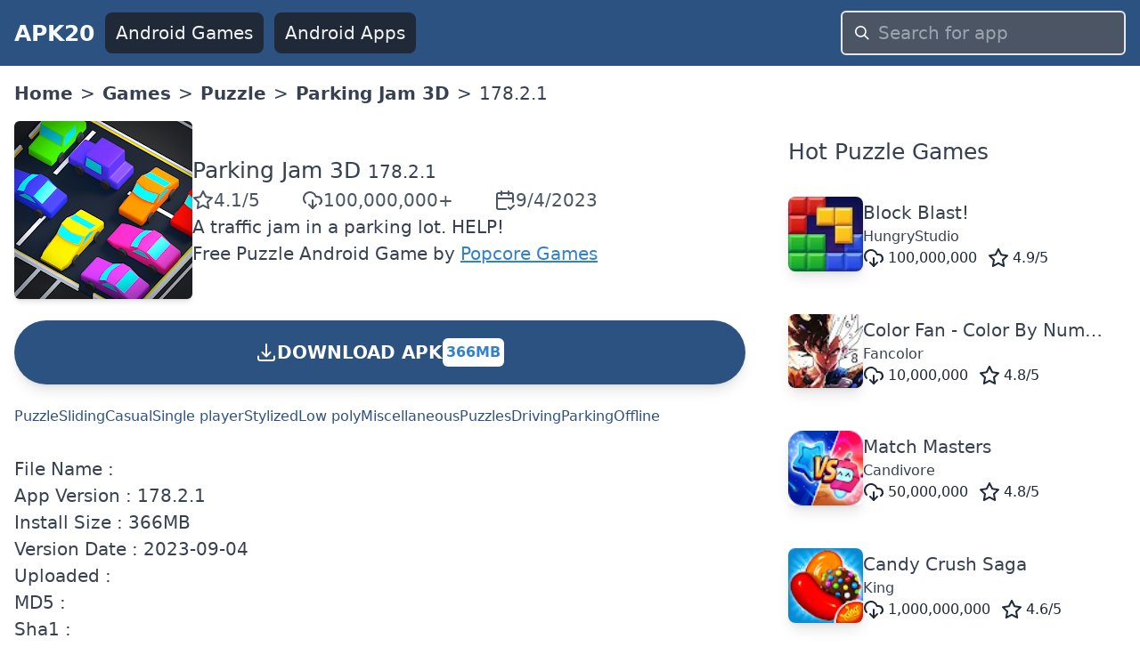

--- FILE ---
content_type: text/html; charset=utf-8
request_url: https://www.apk20.com/apk/com.lszenlamzr.parkingjam/1780201
body_size: 19076
content:
<!DOCTYPE html><html lang="en"><head><meta charSet="utf-8"/><meta name="viewport" content="width=device-width, initial-scale=1"/><link rel="preload" as="image" imageSrcSet="/_next/image?url=https%3A%2F%2Fplay-lh.googleusercontent.com%2F9kRd5Nh8ObptMZOqYG0IKSe_UGJe4YYQlgjU01yingyTMP6KfnFiUcyFGTCCuavNJA%3Dh200-rw%3Fcompress&amp;w=256&amp;q=100 1x, /_next/image?url=https%3A%2F%2Fplay-lh.googleusercontent.com%2F9kRd5Nh8ObptMZOqYG0IKSe_UGJe4YYQlgjU01yingyTMP6KfnFiUcyFGTCCuavNJA%3Dh200-rw%3Fcompress&amp;w=640&amp;q=100 2x" crossorigin="" fetchPriority="high" referrerPolicy="no-referrer"/><link rel="stylesheet" href="/_next/static/css/9d8adc982e9430db.css" data-precedence="next"/><link rel="preload" as="script" fetchPriority="low" href="/_next/static/chunks/webpack-a65d16aed03773e1.js"/><script src="/_next/static/chunks/52d5e6ad-e3a657c49caa3981.js" async=""></script><script src="/_next/static/chunks/539-79cbb070366db1dd.js" async=""></script><script src="/_next/static/chunks/main-app-1e1a72742a57379d.js" async=""></script><script src="/_next/static/chunks/649-025dfe15b6e2ddce.js" async=""></script><script src="/_next/static/chunks/658-8057ce52337509ad.js" async=""></script><script src="/_next/static/chunks/172-27168cb3b9813469.js" async=""></script><script src="/_next/static/chunks/app/(site)/layout-c789dd6736cc19b6.js" async=""></script><script src="/_next/static/chunks/app/(site)/error-a13a41f4694bd572.js" async=""></script><script src="/_next/static/chunks/200-b52789f6382a8ac2.js" async=""></script><script src="/_next/static/chunks/426-d286d2cb4a9acfe1.js" async=""></script><script src="/_next/static/chunks/app/(site)/apk/%5Bid%5D/%5BversionCode%5D/page-2ce988367e5f955b.js" async=""></script><link rel="preload" href="https://www.googletagmanager.com/gtag/js?id=G-H4N3Y19S2K" as="script"/><link rel="preload" href="https://pagead2.googlesyndication.com/pagead/js/adsbygoogle.js?client=ca-pub-9652993723682527" as="script"/><link rel="apple-touch-icon" href="/apple-touch-icon.png"/><link rel="icon" type="image/png" sizes="32x32" href="/favicon-32x32.png"/><link rel="icon" type="image/png" sizes="16x16" href="/favicon-16x16.png"/><link rel="icon" href="/favicon.ico" type="image/x-icon"/><title>Parking Jam 3D 178.2.1 APK Download</title><meta name="description" content="Download Parking Jam 3D 178.2.1 apk for android mobile"/><meta name="robots" content="index, follow"/><meta name="googlebot" content="index, follow"/><link rel="canonical" href="https://www.apk20.com/apk/com.lszenlamzr.parkingjam/1780201"/><script src="/_next/static/chunks/polyfills-78c92fac7aa8fdd8.js" noModule=""></script></head><body><div class="antialiased w-full text-gray-700"><header class="bg-blue-800"><nav class="flex items-center space-x-3 px-4 py-3 justify-between"><a class="font-bold text-gray-50 text-xl" href="https://www.apk20.com/">APK20</a><div class="flex-1 flex items-center justify-end" id="navbarCollapse"><div class="flex-1 space-x-3 items-center hidden md:flex md:whitespace-nowrap"><a class="bg-gray-800 text-gray-100 rounded-lg px-3 py-2" href="https://www.apk20.com/android/game"><i class="fa fa-gamepad "></i>Android Games</a><a class="bg-gray-800 text-gray-100 rounded-lg px-3 py-2" href="https://www.apk20.com/android/app"><i class="fa fa-th"></i>Android Apps</a></div><form class="relative block w-full md:w-80 flex-shrink" action="/search/app/" method="get"><input type="text" class="w-full rounded-md bg-gray-600 text-gray-50 appearance-none border-2 border-gray-200 focus:outline-none focus:border-blue-300 px-10 py-2" placeholder="Search for app" name="text"/><div class="pointer-events-none absolute inset-y-0 left-0 pl-4 flex items-center"><svg class="fill-current pointer-events-none text-white w-4 h-4" xmlns="http://www.w3.org/2000/svg" viewBox="0 0 20 20"><path d="M12.9 14.32a8 8 0 1 1 1.41-1.41l5.35 5.33-1.42 1.42-5.33-5.34zM8 14A6 6 0 1 0 8 2a6 6 0 0 0 0 12z"></path></svg></div></form></div></nav></header><main class="container mx-auto p-4" style="min-height:calc(-208px + 100vh)"><nav class="bg-white font-sans w-full"><ol class="list-reset flex flex-wrap text-grey-dark"><li class="hidden md:block"><a class="font-bold" title="APK20 Home" href="https://www.apk20.com/">Home</a></li><li><span class="mx-2 hidden md:block">&gt;</span></li><li><a class="font-bold" href="https://www.apk20.com/android/game">Games</a></li><li><span class="mx-2">&gt;</span></li><li><a class="font-bold" href="https://www.apk20.com/cat/puzzle">Puzzle</a></li><li><span class="mx-2">&gt;</span></li><li><a class="font-bold" href="https://www.apk20.com/apk/com.lszenlamzr.parkingjam">Parking Jam 3D</a></li><li><span class="mx-2">&gt;</span></li><li class="active">178.2.1</li></ol></nav><div class="grid grid-cols-1 lg:grid-cols-3 gap-8 mt-4"><div class="col-span-3 lg:col-span-2 bg-white "><div class="grid grid-cols-1 gap-8"><div id="app-card" class="card"><div><div itemScope="" itemType="https://schema.org/MobileApplication" class="text-center lg:text-left"><meta itemProp="url" content="https://www.apk20.com/apk/com.lszenlamzr.parkingjam"/><meta itemProp="downloadUrl" content="https://srv01.apk20.com/com.lszenlamzr.parkingjam"/><meta itemProp="installUrl" content="https://play.google.com/store/apps/details?id=com.lszenlamzr.parkingjam"/><meta itemProp="fileSize" content="366MB"/><div class="flex-1 flex flex-col space-y-6"><div class="flex flex-col lg:flex-row  gap-4"><div class="text-center flex justify-center"><img crossorigin="anonymous" title="Parking Jam 3D" alt="Parking Jam 3D" referrerPolicy="no-referrer" itemProp="image" fetchPriority="high" width="200" height="200" decoding="async" data-nimg="1" class="shadow-md rounded-md" style="color:transparent" srcSet="/_next/image?url=https%3A%2F%2Fplay-lh.googleusercontent.com%2F9kRd5Nh8ObptMZOqYG0IKSe_UGJe4YYQlgjU01yingyTMP6KfnFiUcyFGTCCuavNJA%3Dh200-rw%3Fcompress&amp;w=256&amp;q=100 1x, /_next/image?url=https%3A%2F%2Fplay-lh.googleusercontent.com%2F9kRd5Nh8ObptMZOqYG0IKSe_UGJe4YYQlgjU01yingyTMP6KfnFiUcyFGTCCuavNJA%3Dh200-rw%3Fcompress&amp;w=640&amp;q=100 2x" src="/_next/image?url=https%3A%2F%2Fplay-lh.googleusercontent.com%2F9kRd5Nh8ObptMZOqYG0IKSe_UGJe4YYQlgjU01yingyTMP6KfnFiUcyFGTCCuavNJA%3Dh200-rw%3Fcompress&amp;w=640&amp;q=100"/></div><div class="flex flex-col gap-4 lg:justify-center"><h1 class="text-xl text-center lg:text-left"><span itemProp="name"><a href="https://www.apk20.com/apk/com.lszenlamzr.parkingjam"> <!-- -->Parking Jam 3D</a></span> <span itemProp="softwareVersion" class="text-gray-700 text-base">178.2.1</span></h1><div class="flex justify-around lg:flex-row lg:gap-4 lg:justify-between"><span class="text-gray-600 rounded-md flex flex-col sm:flex-row items-center gap-2" itemProp="aggregateRating" itemScope="" itemType="https://schema.org/AggregateRating"><meta itemProp="ratingValue" content="4.1"/><svg xmlns="http://www.w3.org/2000/svg" width="24" height="24" viewBox="0 0 24 24" fill="none" stroke="currentColor" stroke-width="2" stroke-linecap="round" stroke-linejoin="round" class="lucide lucide-star"><polygon points="12 2 15.09 8.26 22 9.27 17 14.14 18.18 21.02 12 17.77 5.82 21.02 7 14.14 2 9.27 8.91 8.26 12 2"></polygon></svg><span>4.1<!-- -->/5</span><meta itemProp="ratingCount" content="1710352"/><meta itemProp="bestRating" content="5"/><meta itemProp="worstRating" content="1"/><meta itemProp="itemReviewed" content="29976"/></span><span class="text-gray-600 rounded-md flex flex-col sm:flex-row items-center gap-2"><svg xmlns="http://www.w3.org/2000/svg" width="24" height="24" viewBox="0 0 24 24" fill="none" stroke="currentColor" stroke-width="2" stroke-linecap="round" stroke-linejoin="round" class="lucide lucide-download-cloud"><path d="M4 14.899A7 7 0 1 1 15.71 8h1.79a4.5 4.5 0 0 1 2.5 8.242"></path><path d="M12 12v9"></path><path d="m8 17 4 4 4-4"></path></svg><meta itemProp="interactionCount" content="UserDownloads: 100000000"/>100,000,000+</span><span class="text-gray-600 rounded-md flex flex-col sm:flex-row items-center gap-2"><svg xmlns="http://www.w3.org/2000/svg" width="24" height="24" viewBox="0 0 24 24" fill="none" stroke="currentColor" stroke-width="2" stroke-linecap="round" stroke-linejoin="round" class="lucide lucide-calendar-check2"><path d="M21 14V6a2 2 0 0 0-2-2H5a2 2 0 0 0-2 2v14a2 2 0 0 0 2 2h8"></path><line x1="16" x2="16" y1="2" y2="6"></line><line x1="8" x2="8" y1="2" y2="6"></line><line x1="3" x2="21" y1="10" y2="10"></line><path d="m16 20 2 2 4-4"></path></svg><span>9/4/2023</span></span><meta itemProp="datePublished" content="9/4/2023"/></div><div>A traffic jam in a parking lot. HELP!</div><div><span itemProp="offers" itemScope="" itemType="https://schema.org/Offer"><span>Free </span><meta itemProp="price" content="0"/><meta itemProp="priceCurrency" content="USD"/></span><a href="https://www.apk20.com/cat/puzzle"><span itemProp="applicationCategory">Puzzle</span></a> <span itemProp="operatingSystem">Android</span> <span>Game</span> by <span itemProp="author" itemScope="" itemType="https://schema.org/Organization"><a itemProp="name" class="text-blue-600 underline" href="https://www.apk20.com/developer/Popcore+Games">Popcore Games</a></span></div></div></div><a rel="nofollow" class="bg-blue-800 p-3 rounded-full font-bold text-white text-center cursor-pointer shadow-lg  hover:bg-yellow-800" href="https://www.apk20.com/apk/com.lszenlamzr.parkingjam/download/1780201"><div class="flex items-center align-middle gap-x-2 justify-center"><svg xmlns="http://www.w3.org/2000/svg" fill="none" viewBox="0 0 24 24" stroke-width="2" stroke="currentColor" class="w-6 h-6 inline"><path stroke-linecap="round" stroke-linejoin="round" d="M3 16.5v2.25A2.25 2.25 0 005.25 21h13.5A2.25 2.25 0 0021 18.75V16.5M16.5 12L12 16.5m0 0L7.5 12m4.5 4.5V3"></path></svg> DOWNLOAD APK <!-- --> <span class="bg-white text-blue-600 rounded-md p-1 text-sm my-2">366MB</span></div><div></div></a><div class="flex flex-wrap gap-2 text-sm"><a class="text-blue-800 text-nowrap hover:underline" href="https://www.apk20.com/tag/Puzzle">Puzzle</a><a class="text-blue-800 text-nowrap hover:underline" href="https://www.apk20.com/tag/Sliding">Sliding</a><a class="text-blue-800 text-nowrap hover:underline" href="https://www.apk20.com/tag/Casual">Casual</a><a class="text-blue-800 text-nowrap hover:underline" href="https://www.apk20.com/tag/Single player">Single player</a><a class="text-blue-800 text-nowrap hover:underline" href="https://www.apk20.com/tag/Stylized">Stylized</a><a class="text-blue-800 text-nowrap hover:underline" href="https://www.apk20.com/tag/Low poly">Low poly</a><a class="text-blue-800 text-nowrap hover:underline" href="https://www.apk20.com/tag/Miscellaneous">Miscellaneous</a><a class="text-blue-800 text-nowrap hover:underline" href="https://www.apk20.com/tag/Puzzles">Puzzles</a><a class="text-blue-800 text-nowrap hover:underline" href="https://www.apk20.com/tag/Driving">Driving</a><a class="text-blue-800 text-nowrap hover:underline" href="https://www.apk20.com/tag/Parking">Parking</a><a class="text-blue-800 text-nowrap hover:underline" href="https://www.apk20.com/tag/Offline">Offline</a></div></div></div></div></div><div><div>File Name : </div><div>App Version : <!-- -->178.2.1</div><div>Install Size : <!-- -->366MB</div><div>Version Date : <!-- -->2023-09-04</div><div>Uploaded : </div><div>MD5 : </div><div>Sha1 : </div><div><div><ins class="adsbygoogle" style="display:block" data-ad-client="ca-pub-9652993723682527" data-ad-slot="2919240671" data-ad-format="auto" data-full-width-responsive="true"></ins></div></div><div>Bug fixes + performance improvements. Thank you for playing!</div></div><a class="bg-blue-800 p-4 rounded-md font-bold text-white text-center" href="https://www.apk20.com/apk/com.lszenlamzr.parkingjam/download/1780201"><div>DOWNLOAD APK</div><div>366MB</div></a><div id="app-versions"><div class="text-xl pb-4">Parking Jam 3D<!-- --> Last Versions</div><div class="grid grid-cols-1 gap-4"><div> <a class="text-blue-600" href="https://www.apk20.com/apk/com.lszenlamzr.parkingjam/2180203">Parking Jam 3D<!-- -->v<!-- -->218.2.3</a>   <!-- -->2025-04-24<!-- --> </div><div> <a class="text-blue-600" href="https://www.apk20.com/apk/com.lszenlamzr.parkingjam/2180202">Parking Jam 3D<!-- -->v<!-- -->218.2.2</a>   <!-- -->2025-04-18<!-- --> </div><div> <a class="text-blue-600" href="https://www.apk20.com/apk/com.lszenlamzr.parkingjam/2180201">Parking Jam 3D<!-- -->v<!-- -->218.2.1</a>   <!-- -->2025-04-15<!-- --> </div><div> <a class="text-blue-600" href="https://www.apk20.com/apk/com.lszenlamzr.parkingjam/2170105">Parking Jam 3D<!-- -->v<!-- -->217.1.5</a>   <!-- -->2025-04-11<!-- --> </div><div> <a class="text-blue-600" href="https://www.apk20.com/apk/com.lszenlamzr.parkingjam/2170104">Parking Jam 3D<!-- -->v<!-- -->217.1.4</a>   <!-- -->2025-04-03<!-- --> </div><div> <a class="text-blue-600" href="https://www.apk20.com/apk/com.lszenlamzr.parkingjam/2170103">Parking Jam 3D<!-- -->v<!-- -->217.1.3</a>   <!-- -->2025-03-27<!-- --> </div><div> <a class="text-blue-600" href="https://www.apk20.com/apk/com.lszenlamzr.parkingjam/2170102">Parking Jam 3D<!-- -->v<!-- -->217.1.2</a>   <!-- -->2025-03-21<!-- --> </div><div> <a class="text-blue-600" href="https://www.apk20.com/apk/com.lszenlamzr.parkingjam/2170101">Parking Jam 3D<!-- -->v<!-- -->217.1.1</a>   <!-- -->2025-03-13<!-- --> </div><div> <a class="text-blue-600" href="https://www.apk20.com/apk/com.lszenlamzr.parkingjam/2160007">Parking Jam 3D<!-- -->v<!-- -->216.0.6</a>   <!-- -->2025-03-07<!-- --> </div><div> <a class="text-blue-600" href="https://www.apk20.com/apk/com.lszenlamzr.parkingjam/2160006">Parking Jam 3D<!-- -->v<!-- -->216.0.5</a>   <!-- -->2025-02-27<!-- --> </div></div></div><div><h2 class="text-xl m-4">Releated Apps</h2><div class="grid grid-cols-1 md:grid-cols-2 gap-4  "><a title="Parking Jam" class="hover:bg-gray-200 hover:rounded-lg hover:shadow-sm hover:cursor-pointer" href="https://www.apk20.com/apk/com.bigflower.parking"><div class="m-4"><div class="flex flex-nowrap items-center gap-2"><img crossorigin="anonymous" referrerPolicy="no-referrer" alt="Parking Jam icon" loading="lazy" width="84" height="84" decoding="async" data-nimg="1" class="shadow-lg rounded-lg" style="color:transparent;background-size:cover;background-position:50% 50%;background-repeat:no-repeat;background-image:url(&quot;data:image/svg+xml;charset=utf-8,%3Csvg xmlns=&#x27;http://www.w3.org/2000/svg&#x27; viewBox=&#x27;0 0 84 84&#x27;%3E%3Cfilter id=&#x27;b&#x27; color-interpolation-filters=&#x27;sRGB&#x27;%3E%3CfeGaussianBlur stdDeviation=&#x27;20&#x27;/%3E%3CfeColorMatrix values=&#x27;1 0 0 0 0 0 1 0 0 0 0 0 1 0 0 0 0 0 100 -1&#x27; result=&#x27;s&#x27;/%3E%3CfeFlood x=&#x27;0&#x27; y=&#x27;0&#x27; width=&#x27;100%25&#x27; height=&#x27;100%25&#x27;/%3E%3CfeComposite operator=&#x27;out&#x27; in=&#x27;s&#x27;/%3E%3CfeComposite in2=&#x27;SourceGraphic&#x27;/%3E%3CfeGaussianBlur stdDeviation=&#x27;20&#x27;/%3E%3C/filter%3E%3Cimage width=&#x27;100%25&#x27; height=&#x27;100%25&#x27; x=&#x27;0&#x27; y=&#x27;0&#x27; preserveAspectRatio=&#x27;none&#x27; style=&#x27;filter: url(%23b);&#x27; href=&#x27;/android-icon-16.png&#x27;/%3E%3C/svg%3E&quot;)" srcSet="/_next/image?url=https%3A%2F%2Fplay-lh.googleusercontent.com%2F44JSxhMb29qx-AUZKTDxI4IT0bJLoqCpHLjG3_nmXbXpWMji-JzfhvaKnjdTjvMlhKY%3Dh64-rw%3Fcompress&amp;w=96&amp;q=75 1x, /_next/image?url=https%3A%2F%2Fplay-lh.googleusercontent.com%2F44JSxhMb29qx-AUZKTDxI4IT0bJLoqCpHLjG3_nmXbXpWMji-JzfhvaKnjdTjvMlhKY%3Dh64-rw%3Fcompress&amp;w=256&amp;q=75 2x" src="/_next/image?url=https%3A%2F%2Fplay-lh.googleusercontent.com%2F44JSxhMb29qx-AUZKTDxI4IT0bJLoqCpHLjG3_nmXbXpWMji-JzfhvaKnjdTjvMlhKY%3Dh64-rw%3Fcompress&amp;w=256&amp;q=75"/><div class="flex-grow flex flex-col gap-1 whitespace-nowrap overflow-hidden"><div class="overflow-hidden overflow-ellipsis ">Parking Jam</div><div class="overflow-hidden overflow-ellipsis text-sm">TerranDroid</div><div class="flex space-x-3 text-gray-800 text-sm"><span class="flex items-center space-x-1"><svg xmlns="http://www.w3.org/2000/svg" width="24" height="24" viewBox="0 0 24 24" fill="none" stroke="currentColor" stroke-width="2" stroke-linecap="round" stroke-linejoin="round" class="lucide lucide-download-cloud"><path d="M4 14.899A7 7 0 1 1 15.71 8h1.79a4.5 4.5 0 0 1 2.5 8.242"></path><path d="M12 12v9"></path><path d="m8 17 4 4 4-4"></path></svg><span>1,000,000</span></span><span class="flex items-center space-x-1"><svg xmlns="http://www.w3.org/2000/svg" width="24" height="24" viewBox="0 0 24 24" fill="none" stroke="currentColor" stroke-width="2" stroke-linecap="round" stroke-linejoin="round" class="lucide lucide-star"><polygon points="12 2 15.09 8.26 22 9.27 17 14.14 18.18 21.02 12 17.77 5.82 21.02 7 14.14 2 9.27 8.91 8.26 12 2"></polygon></svg><span>4.3<!-- -->/5</span></span></div></div></div></div></a><a title="Parking Jam 3D" class="hover:bg-gray-200 hover:rounded-lg hover:shadow-sm hover:cursor-pointer" href="https://www.apk20.com/apk/com.lszenlamzr.parkingjam"><div class="m-4"><div class="flex flex-nowrap items-center gap-2"><img crossorigin="anonymous" referrerPolicy="no-referrer" alt="Parking Jam 3D icon" loading="lazy" width="84" height="84" decoding="async" data-nimg="1" class="shadow-lg rounded-lg" style="color:transparent;background-size:cover;background-position:50% 50%;background-repeat:no-repeat;background-image:url(&quot;data:image/svg+xml;charset=utf-8,%3Csvg xmlns=&#x27;http://www.w3.org/2000/svg&#x27; viewBox=&#x27;0 0 84 84&#x27;%3E%3Cfilter id=&#x27;b&#x27; color-interpolation-filters=&#x27;sRGB&#x27;%3E%3CfeGaussianBlur stdDeviation=&#x27;20&#x27;/%3E%3CfeColorMatrix values=&#x27;1 0 0 0 0 0 1 0 0 0 0 0 1 0 0 0 0 0 100 -1&#x27; result=&#x27;s&#x27;/%3E%3CfeFlood x=&#x27;0&#x27; y=&#x27;0&#x27; width=&#x27;100%25&#x27; height=&#x27;100%25&#x27;/%3E%3CfeComposite operator=&#x27;out&#x27; in=&#x27;s&#x27;/%3E%3CfeComposite in2=&#x27;SourceGraphic&#x27;/%3E%3CfeGaussianBlur stdDeviation=&#x27;20&#x27;/%3E%3C/filter%3E%3Cimage width=&#x27;100%25&#x27; height=&#x27;100%25&#x27; x=&#x27;0&#x27; y=&#x27;0&#x27; preserveAspectRatio=&#x27;none&#x27; style=&#x27;filter: url(%23b);&#x27; href=&#x27;/android-icon-16.png&#x27;/%3E%3C/svg%3E&quot;)" srcSet="/_next/image?url=https%3A%2F%2Fplay-lh.googleusercontent.com%2F9kRd5Nh8ObptMZOqYG0IKSe_UGJe4YYQlgjU01yingyTMP6KfnFiUcyFGTCCuavNJA%3Dh64-rw%3Fcompress&amp;w=96&amp;q=75 1x, /_next/image?url=https%3A%2F%2Fplay-lh.googleusercontent.com%2F9kRd5Nh8ObptMZOqYG0IKSe_UGJe4YYQlgjU01yingyTMP6KfnFiUcyFGTCCuavNJA%3Dh64-rw%3Fcompress&amp;w=256&amp;q=75 2x" src="/_next/image?url=https%3A%2F%2Fplay-lh.googleusercontent.com%2F9kRd5Nh8ObptMZOqYG0IKSe_UGJe4YYQlgjU01yingyTMP6KfnFiUcyFGTCCuavNJA%3Dh64-rw%3Fcompress&amp;w=256&amp;q=75"/><div class="flex-grow flex flex-col gap-1 whitespace-nowrap overflow-hidden"><div class="overflow-hidden overflow-ellipsis ">Parking Jam 3D</div><div class="overflow-hidden overflow-ellipsis text-sm">Popcore Games</div><div class="flex space-x-3 text-gray-800 text-sm"><span class="flex items-center space-x-1"><svg xmlns="http://www.w3.org/2000/svg" width="24" height="24" viewBox="0 0 24 24" fill="none" stroke="currentColor" stroke-width="2" stroke-linecap="round" stroke-linejoin="round" class="lucide lucide-download-cloud"><path d="M4 14.899A7 7 0 1 1 15.71 8h1.79a4.5 4.5 0 0 1 2.5 8.242"></path><path d="M12 12v9"></path><path d="m8 17 4 4 4-4"></path></svg><span>100,000,000</span></span><span class="flex items-center space-x-1"><svg xmlns="http://www.w3.org/2000/svg" width="24" height="24" viewBox="0 0 24 24" fill="none" stroke="currentColor" stroke-width="2" stroke-linecap="round" stroke-linejoin="round" class="lucide lucide-star"><polygon points="12 2 15.09 8.26 22 9.27 17 14.14 18.18 21.02 12 17.77 5.82 21.02 7 14.14 2 9.27 8.91 8.26 12 2"></polygon></svg><span>4.1<!-- -->/5</span></span></div></div></div></div></a><a title="Parking Master 3D: Traffic Jam" class="hover:bg-gray-200 hover:rounded-lg hover:shadow-sm hover:cursor-pointer" href="https://www.apk20.com/apk/and.lihuhu.parking3d"><div class="m-4"><div class="flex flex-nowrap items-center gap-2"><img crossorigin="anonymous" referrerPolicy="no-referrer" alt="Parking Master 3D: Traffic Jam icon" loading="lazy" width="84" height="84" decoding="async" data-nimg="1" class="shadow-lg rounded-lg" style="color:transparent;background-size:cover;background-position:50% 50%;background-repeat:no-repeat;background-image:url(&quot;data:image/svg+xml;charset=utf-8,%3Csvg xmlns=&#x27;http://www.w3.org/2000/svg&#x27; viewBox=&#x27;0 0 84 84&#x27;%3E%3Cfilter id=&#x27;b&#x27; color-interpolation-filters=&#x27;sRGB&#x27;%3E%3CfeGaussianBlur stdDeviation=&#x27;20&#x27;/%3E%3CfeColorMatrix values=&#x27;1 0 0 0 0 0 1 0 0 0 0 0 1 0 0 0 0 0 100 -1&#x27; result=&#x27;s&#x27;/%3E%3CfeFlood x=&#x27;0&#x27; y=&#x27;0&#x27; width=&#x27;100%25&#x27; height=&#x27;100%25&#x27;/%3E%3CfeComposite operator=&#x27;out&#x27; in=&#x27;s&#x27;/%3E%3CfeComposite in2=&#x27;SourceGraphic&#x27;/%3E%3CfeGaussianBlur stdDeviation=&#x27;20&#x27;/%3E%3C/filter%3E%3Cimage width=&#x27;100%25&#x27; height=&#x27;100%25&#x27; x=&#x27;0&#x27; y=&#x27;0&#x27; preserveAspectRatio=&#x27;none&#x27; style=&#x27;filter: url(%23b);&#x27; href=&#x27;/android-icon-16.png&#x27;/%3E%3C/svg%3E&quot;)" srcSet="/_next/image?url=https%3A%2F%2Fplay-lh.googleusercontent.com%2F8YxG41z9Xu-fNogLZzB_wB5M57ds09AN_QjIIHnbYmpYndsLDFKcgjbaS8H9hElbVVY%3Dh64-rw%3Fcompress&amp;w=96&amp;q=75 1x, /_next/image?url=https%3A%2F%2Fplay-lh.googleusercontent.com%2F8YxG41z9Xu-fNogLZzB_wB5M57ds09AN_QjIIHnbYmpYndsLDFKcgjbaS8H9hElbVVY%3Dh64-rw%3Fcompress&amp;w=256&amp;q=75 2x" src="/_next/image?url=https%3A%2F%2Fplay-lh.googleusercontent.com%2F8YxG41z9Xu-fNogLZzB_wB5M57ds09AN_QjIIHnbYmpYndsLDFKcgjbaS8H9hElbVVY%3Dh64-rw%3Fcompress&amp;w=256&amp;q=75"/><div class="flex-grow flex flex-col gap-1 whitespace-nowrap overflow-hidden"><div class="overflow-hidden overflow-ellipsis ">Parking Master 3D: Traffic Jam</div><div class="overflow-hidden overflow-ellipsis text-sm">LIHUHU PTE. LTD.</div><div class="flex space-x-3 text-gray-800 text-sm"><span class="flex items-center space-x-1"><svg xmlns="http://www.w3.org/2000/svg" width="24" height="24" viewBox="0 0 24 24" fill="none" stroke="currentColor" stroke-width="2" stroke-linecap="round" stroke-linejoin="round" class="lucide lucide-download-cloud"><path d="M4 14.899A7 7 0 1 1 15.71 8h1.79a4.5 4.5 0 0 1 2.5 8.242"></path><path d="M12 12v9"></path><path d="m8 17 4 4 4-4"></path></svg><span>5,000,000</span></span><span class="flex items-center space-x-1"><svg xmlns="http://www.w3.org/2000/svg" width="24" height="24" viewBox="0 0 24 24" fill="none" stroke="currentColor" stroke-width="2" stroke-linecap="round" stroke-linejoin="round" class="lucide lucide-star"><polygon points="12 2 15.09 8.26 22 9.27 17 14.14 18.18 21.02 12 17.77 5.82 21.02 7 14.14 2 9.27 8.91 8.26 12 2"></polygon></svg><span>4.5<!-- -->/5</span></span></div></div></div></div></a><a title="Car Out - Parking Jam 3D" class="hover:bg-gray-200 hover:rounded-lg hover:shadow-sm hover:cursor-pointer" href="https://www.apk20.com/apk/parking.jam3d.traffic.jam.games.car.puzzle"><div class="m-4"><div class="flex flex-nowrap items-center gap-2"><img crossorigin="anonymous" referrerPolicy="no-referrer" alt="Car Out - Parking Jam 3D icon" loading="lazy" width="84" height="84" decoding="async" data-nimg="1" class="shadow-lg rounded-lg" style="color:transparent;background-size:cover;background-position:50% 50%;background-repeat:no-repeat;background-image:url(&quot;data:image/svg+xml;charset=utf-8,%3Csvg xmlns=&#x27;http://www.w3.org/2000/svg&#x27; viewBox=&#x27;0 0 84 84&#x27;%3E%3Cfilter id=&#x27;b&#x27; color-interpolation-filters=&#x27;sRGB&#x27;%3E%3CfeGaussianBlur stdDeviation=&#x27;20&#x27;/%3E%3CfeColorMatrix values=&#x27;1 0 0 0 0 0 1 0 0 0 0 0 1 0 0 0 0 0 100 -1&#x27; result=&#x27;s&#x27;/%3E%3CfeFlood x=&#x27;0&#x27; y=&#x27;0&#x27; width=&#x27;100%25&#x27; height=&#x27;100%25&#x27;/%3E%3CfeComposite operator=&#x27;out&#x27; in=&#x27;s&#x27;/%3E%3CfeComposite in2=&#x27;SourceGraphic&#x27;/%3E%3CfeGaussianBlur stdDeviation=&#x27;20&#x27;/%3E%3C/filter%3E%3Cimage width=&#x27;100%25&#x27; height=&#x27;100%25&#x27; x=&#x27;0&#x27; y=&#x27;0&#x27; preserveAspectRatio=&#x27;none&#x27; style=&#x27;filter: url(%23b);&#x27; href=&#x27;/android-icon-16.png&#x27;/%3E%3C/svg%3E&quot;)" srcSet="/_next/image?url=https%3A%2F%2Fplay-lh.googleusercontent.com%2FI1o604S2TnWwY9xqCdupIl0MymETXyVT3HWKU7ITNql0QI9JNB3hxlUzR-d-C4htXg%3Dh64-rw%3Fcompress&amp;w=96&amp;q=75 1x, /_next/image?url=https%3A%2F%2Fplay-lh.googleusercontent.com%2FI1o604S2TnWwY9xqCdupIl0MymETXyVT3HWKU7ITNql0QI9JNB3hxlUzR-d-C4htXg%3Dh64-rw%3Fcompress&amp;w=256&amp;q=75 2x" src="/_next/image?url=https%3A%2F%2Fplay-lh.googleusercontent.com%2FI1o604S2TnWwY9xqCdupIl0MymETXyVT3HWKU7ITNql0QI9JNB3hxlUzR-d-C4htXg%3Dh64-rw%3Fcompress&amp;w=256&amp;q=75"/><div class="flex-grow flex flex-col gap-1 whitespace-nowrap overflow-hidden"><div class="overflow-hidden overflow-ellipsis ">Car Out - Parking Jam 3D</div><div class="overflow-hidden overflow-ellipsis text-sm">Guru Puzzle Game</div><div class="flex space-x-3 text-gray-800 text-sm"><span class="flex items-center space-x-1"><svg xmlns="http://www.w3.org/2000/svg" width="24" height="24" viewBox="0 0 24 24" fill="none" stroke="currentColor" stroke-width="2" stroke-linecap="round" stroke-linejoin="round" class="lucide lucide-download-cloud"><path d="M4 14.899A7 7 0 1 1 15.71 8h1.79a4.5 4.5 0 0 1 2.5 8.242"></path><path d="M12 12v9"></path><path d="m8 17 4 4 4-4"></path></svg><span>5,000,000</span></span><span class="flex items-center space-x-1"><svg xmlns="http://www.w3.org/2000/svg" width="24" height="24" viewBox="0 0 24 24" fill="none" stroke="currentColor" stroke-width="2" stroke-linecap="round" stroke-linejoin="round" class="lucide lucide-star"><polygon points="12 2 15.09 8.26 22 9.27 17 14.14 18.18 21.02 12 17.77 5.82 21.02 7 14.14 2 9.27 8.91 8.26 12 2"></polygon></svg><span>4.8<!-- -->/5</span></span></div></div></div></div></a><a title="Car Parking Jam: Parking Games" class="hover:bg-gray-200 hover:rounded-lg hover:shadow-sm hover:cursor-pointer" href="https://www.apk20.com/apk/com.fundrivegames.volleyball.robot.flyingcar.transform.wars"><div class="m-4"><div class="flex flex-nowrap items-center gap-2"><img crossorigin="anonymous" referrerPolicy="no-referrer" alt="Car Parking Jam: Parking Games icon" loading="lazy" width="84" height="84" decoding="async" data-nimg="1" class="shadow-lg rounded-lg" style="color:transparent;background-size:cover;background-position:50% 50%;background-repeat:no-repeat;background-image:url(&quot;data:image/svg+xml;charset=utf-8,%3Csvg xmlns=&#x27;http://www.w3.org/2000/svg&#x27; viewBox=&#x27;0 0 84 84&#x27;%3E%3Cfilter id=&#x27;b&#x27; color-interpolation-filters=&#x27;sRGB&#x27;%3E%3CfeGaussianBlur stdDeviation=&#x27;20&#x27;/%3E%3CfeColorMatrix values=&#x27;1 0 0 0 0 0 1 0 0 0 0 0 1 0 0 0 0 0 100 -1&#x27; result=&#x27;s&#x27;/%3E%3CfeFlood x=&#x27;0&#x27; y=&#x27;0&#x27; width=&#x27;100%25&#x27; height=&#x27;100%25&#x27;/%3E%3CfeComposite operator=&#x27;out&#x27; in=&#x27;s&#x27;/%3E%3CfeComposite in2=&#x27;SourceGraphic&#x27;/%3E%3CfeGaussianBlur stdDeviation=&#x27;20&#x27;/%3E%3C/filter%3E%3Cimage width=&#x27;100%25&#x27; height=&#x27;100%25&#x27; x=&#x27;0&#x27; y=&#x27;0&#x27; preserveAspectRatio=&#x27;none&#x27; style=&#x27;filter: url(%23b);&#x27; href=&#x27;/android-icon-16.png&#x27;/%3E%3C/svg%3E&quot;)" srcSet="/_next/image?url=https%3A%2F%2Fplay-lh.googleusercontent.com%2F08Re3tyby-1hzYe4V3maQA_8_7ONMqs6uYzhgKa89g19gk2rw0qNBygUojt8bccFyYcy%3Dh64-rw%3Fcompress&amp;w=96&amp;q=75 1x, /_next/image?url=https%3A%2F%2Fplay-lh.googleusercontent.com%2F08Re3tyby-1hzYe4V3maQA_8_7ONMqs6uYzhgKa89g19gk2rw0qNBygUojt8bccFyYcy%3Dh64-rw%3Fcompress&amp;w=256&amp;q=75 2x" src="/_next/image?url=https%3A%2F%2Fplay-lh.googleusercontent.com%2F08Re3tyby-1hzYe4V3maQA_8_7ONMqs6uYzhgKa89g19gk2rw0qNBygUojt8bccFyYcy%3Dh64-rw%3Fcompress&amp;w=256&amp;q=75"/><div class="flex-grow flex flex-col gap-1 whitespace-nowrap overflow-hidden"><div class="overflow-hidden overflow-ellipsis ">Car Parking Jam: Parking Games</div><div class="overflow-hidden overflow-ellipsis text-sm">Fun Drive Games</div><div class="flex space-x-3 text-gray-800 text-sm"><span class="flex items-center space-x-1"><svg xmlns="http://www.w3.org/2000/svg" width="24" height="24" viewBox="0 0 24 24" fill="none" stroke="currentColor" stroke-width="2" stroke-linecap="round" stroke-linejoin="round" class="lucide lucide-download-cloud"><path d="M4 14.899A7 7 0 1 1 15.71 8h1.79a4.5 4.5 0 0 1 2.5 8.242"></path><path d="M12 12v9"></path><path d="m8 17 4 4 4-4"></path></svg><span>1,000,000</span></span><span class="flex items-center space-x-1"><svg xmlns="http://www.w3.org/2000/svg" width="24" height="24" viewBox="0 0 24 24" fill="none" stroke="currentColor" stroke-width="2" stroke-linecap="round" stroke-linejoin="round" class="lucide lucide-star"><polygon points="12 2 15.09 8.26 22 9.27 17 14.14 18.18 21.02 12 17.77 5.82 21.02 7 14.14 2 9.27 8.91 8.26 12 2"></polygon></svg><span>4.8<!-- -->/5</span></span></div></div></div></div></a><a title="Parking Games: Car Parking Jam" class="hover:bg-gray-200 hover:rounded-lg hover:shadow-sm hover:cursor-pointer" href="https://www.apk20.com/apk/car.parking.games.master.jam.puzzle"><div class="m-4"><div class="flex flex-nowrap items-center gap-2"><img crossorigin="anonymous" referrerPolicy="no-referrer" alt="Parking Games: Car Parking Jam icon" loading="lazy" width="84" height="84" decoding="async" data-nimg="1" class="shadow-lg rounded-lg" style="color:transparent;background-size:cover;background-position:50% 50%;background-repeat:no-repeat;background-image:url(&quot;data:image/svg+xml;charset=utf-8,%3Csvg xmlns=&#x27;http://www.w3.org/2000/svg&#x27; viewBox=&#x27;0 0 84 84&#x27;%3E%3Cfilter id=&#x27;b&#x27; color-interpolation-filters=&#x27;sRGB&#x27;%3E%3CfeGaussianBlur stdDeviation=&#x27;20&#x27;/%3E%3CfeColorMatrix values=&#x27;1 0 0 0 0 0 1 0 0 0 0 0 1 0 0 0 0 0 100 -1&#x27; result=&#x27;s&#x27;/%3E%3CfeFlood x=&#x27;0&#x27; y=&#x27;0&#x27; width=&#x27;100%25&#x27; height=&#x27;100%25&#x27;/%3E%3CfeComposite operator=&#x27;out&#x27; in=&#x27;s&#x27;/%3E%3CfeComposite in2=&#x27;SourceGraphic&#x27;/%3E%3CfeGaussianBlur stdDeviation=&#x27;20&#x27;/%3E%3C/filter%3E%3Cimage width=&#x27;100%25&#x27; height=&#x27;100%25&#x27; x=&#x27;0&#x27; y=&#x27;0&#x27; preserveAspectRatio=&#x27;none&#x27; style=&#x27;filter: url(%23b);&#x27; href=&#x27;/android-icon-16.png&#x27;/%3E%3C/svg%3E&quot;)" srcSet="/_next/image?url=https%3A%2F%2Fplay-lh.googleusercontent.com%2FkGpKrZBWqym26dJrBvSno4N_98295SzrrY_PbL2aReSw9X4tgWWktef6cNGwAp3tG3A%3Dh64-rw%3Fcompress&amp;w=96&amp;q=75 1x, /_next/image?url=https%3A%2F%2Fplay-lh.googleusercontent.com%2FkGpKrZBWqym26dJrBvSno4N_98295SzrrY_PbL2aReSw9X4tgWWktef6cNGwAp3tG3A%3Dh64-rw%3Fcompress&amp;w=256&amp;q=75 2x" src="/_next/image?url=https%3A%2F%2Fplay-lh.googleusercontent.com%2FkGpKrZBWqym26dJrBvSno4N_98295SzrrY_PbL2aReSw9X4tgWWktef6cNGwAp3tG3A%3Dh64-rw%3Fcompress&amp;w=256&amp;q=75"/><div class="flex-grow flex flex-col gap-1 whitespace-nowrap overflow-hidden"><div class="overflow-hidden overflow-ellipsis ">Parking Games: Car Parking Jam</div><div class="overflow-hidden overflow-ellipsis text-sm">Car Games Inc</div><div class="flex space-x-3 text-gray-800 text-sm"><span class="flex items-center space-x-1"><svg xmlns="http://www.w3.org/2000/svg" width="24" height="24" viewBox="0 0 24 24" fill="none" stroke="currentColor" stroke-width="2" stroke-linecap="round" stroke-linejoin="round" class="lucide lucide-download-cloud"><path d="M4 14.899A7 7 0 1 1 15.71 8h1.79a4.5 4.5 0 0 1 2.5 8.242"></path><path d="M12 12v9"></path><path d="m8 17 4 4 4-4"></path></svg><span>500,000</span></span><span class="flex items-center space-x-1"><svg xmlns="http://www.w3.org/2000/svg" width="24" height="24" viewBox="0 0 24 24" fill="none" stroke="currentColor" stroke-width="2" stroke-linecap="round" stroke-linejoin="round" class="lucide lucide-star"><polygon points="12 2 15.09 8.26 22 9.27 17 14.14 18.18 21.02 12 17.77 5.82 21.02 7 14.14 2 9.27 8.91 8.26 12 2"></polygon></svg><span>4.2<!-- -->/5</span></span></div></div></div></div></a><a title="Car Parking Games: Parking Jam" class="hover:bg-gray-200 hover:rounded-lg hover:shadow-sm hover:cursor-pointer" href="https://www.apk20.com/apk/park.car.parking.games.master.mania"><div class="m-4"><div class="flex flex-nowrap items-center gap-2"><img crossorigin="anonymous" referrerPolicy="no-referrer" alt="Car Parking Games: Parking Jam icon" loading="lazy" width="84" height="84" decoding="async" data-nimg="1" class="shadow-lg rounded-lg" style="color:transparent;background-size:cover;background-position:50% 50%;background-repeat:no-repeat;background-image:url(&quot;data:image/svg+xml;charset=utf-8,%3Csvg xmlns=&#x27;http://www.w3.org/2000/svg&#x27; viewBox=&#x27;0 0 84 84&#x27;%3E%3Cfilter id=&#x27;b&#x27; color-interpolation-filters=&#x27;sRGB&#x27;%3E%3CfeGaussianBlur stdDeviation=&#x27;20&#x27;/%3E%3CfeColorMatrix values=&#x27;1 0 0 0 0 0 1 0 0 0 0 0 1 0 0 0 0 0 100 -1&#x27; result=&#x27;s&#x27;/%3E%3CfeFlood x=&#x27;0&#x27; y=&#x27;0&#x27; width=&#x27;100%25&#x27; height=&#x27;100%25&#x27;/%3E%3CfeComposite operator=&#x27;out&#x27; in=&#x27;s&#x27;/%3E%3CfeComposite in2=&#x27;SourceGraphic&#x27;/%3E%3CfeGaussianBlur stdDeviation=&#x27;20&#x27;/%3E%3C/filter%3E%3Cimage width=&#x27;100%25&#x27; height=&#x27;100%25&#x27; x=&#x27;0&#x27; y=&#x27;0&#x27; preserveAspectRatio=&#x27;none&#x27; style=&#x27;filter: url(%23b);&#x27; href=&#x27;/android-icon-16.png&#x27;/%3E%3C/svg%3E&quot;)" srcSet="/_next/image?url=https%3A%2F%2Fplay-lh.googleusercontent.com%2FXGvcA4Xu34hh3iTT3Jrl1l1jijtZHqsVtYpzdfcuJNJcuZoPku7Wq7LIHHdVm-soLALH%3Dh64-rw%3Fcompress&amp;w=96&amp;q=75 1x, /_next/image?url=https%3A%2F%2Fplay-lh.googleusercontent.com%2FXGvcA4Xu34hh3iTT3Jrl1l1jijtZHqsVtYpzdfcuJNJcuZoPku7Wq7LIHHdVm-soLALH%3Dh64-rw%3Fcompress&amp;w=256&amp;q=75 2x" src="/_next/image?url=https%3A%2F%2Fplay-lh.googleusercontent.com%2FXGvcA4Xu34hh3iTT3Jrl1l1jijtZHqsVtYpzdfcuJNJcuZoPku7Wq7LIHHdVm-soLALH%3Dh64-rw%3Fcompress&amp;w=256&amp;q=75"/><div class="flex-grow flex flex-col gap-1 whitespace-nowrap overflow-hidden"><div class="overflow-hidden overflow-ellipsis ">Car Parking Games: Parking Jam</div><div class="overflow-hidden overflow-ellipsis text-sm">Gametertain</div><div class="flex space-x-3 text-gray-800 text-sm"><span class="flex items-center space-x-1"><svg xmlns="http://www.w3.org/2000/svg" width="24" height="24" viewBox="0 0 24 24" fill="none" stroke="currentColor" stroke-width="2" stroke-linecap="round" stroke-linejoin="round" class="lucide lucide-download-cloud"><path d="M4 14.899A7 7 0 1 1 15.71 8h1.79a4.5 4.5 0 0 1 2.5 8.242"></path><path d="M12 12v9"></path><path d="m8 17 4 4 4-4"></path></svg><span>10,000,000</span></span><span class="flex items-center space-x-1"><svg xmlns="http://www.w3.org/2000/svg" width="24" height="24" viewBox="0 0 24 24" fill="none" stroke="currentColor" stroke-width="2" stroke-linecap="round" stroke-linejoin="round" class="lucide lucide-star"><polygon points="12 2 15.09 8.26 22 9.27 17 14.14 18.18 21.02 12 17.77 5.82 21.02 7 14.14 2 9.27 8.91 8.26 12 2"></polygon></svg><span>4.7<!-- -->/5</span></span></div></div></div></div></a><a title="Parking Jam: Car Parking Games" class="hover:bg-gray-200 hover:rounded-lg hover:shadow-sm hover:cursor-pointer" href="https://www.apk20.com/apk/com.mustardgames.police.bike.stunt.mega.ramp.impossibletracks"><div class="m-4"><div class="flex flex-nowrap items-center gap-2"><img crossorigin="anonymous" referrerPolicy="no-referrer" alt="Parking Jam: Car Parking Games icon" loading="lazy" width="84" height="84" decoding="async" data-nimg="1" class="shadow-lg rounded-lg" style="color:transparent;background-size:cover;background-position:50% 50%;background-repeat:no-repeat;background-image:url(&quot;data:image/svg+xml;charset=utf-8,%3Csvg xmlns=&#x27;http://www.w3.org/2000/svg&#x27; viewBox=&#x27;0 0 84 84&#x27;%3E%3Cfilter id=&#x27;b&#x27; color-interpolation-filters=&#x27;sRGB&#x27;%3E%3CfeGaussianBlur stdDeviation=&#x27;20&#x27;/%3E%3CfeColorMatrix values=&#x27;1 0 0 0 0 0 1 0 0 0 0 0 1 0 0 0 0 0 100 -1&#x27; result=&#x27;s&#x27;/%3E%3CfeFlood x=&#x27;0&#x27; y=&#x27;0&#x27; width=&#x27;100%25&#x27; height=&#x27;100%25&#x27;/%3E%3CfeComposite operator=&#x27;out&#x27; in=&#x27;s&#x27;/%3E%3CfeComposite in2=&#x27;SourceGraphic&#x27;/%3E%3CfeGaussianBlur stdDeviation=&#x27;20&#x27;/%3E%3C/filter%3E%3Cimage width=&#x27;100%25&#x27; height=&#x27;100%25&#x27; x=&#x27;0&#x27; y=&#x27;0&#x27; preserveAspectRatio=&#x27;none&#x27; style=&#x27;filter: url(%23b);&#x27; href=&#x27;/android-icon-16.png&#x27;/%3E%3C/svg%3E&quot;)" srcSet="/_next/image?url=https%3A%2F%2Fplay-lh.googleusercontent.com%2F7UuX4CCpn4PrGHmi-GaS2GphrVkcbuDaeidKCv8omHyptsWYynruf13pOPfG6CCbjgw%3Dh64-rw%3Fcompress&amp;w=96&amp;q=75 1x, /_next/image?url=https%3A%2F%2Fplay-lh.googleusercontent.com%2F7UuX4CCpn4PrGHmi-GaS2GphrVkcbuDaeidKCv8omHyptsWYynruf13pOPfG6CCbjgw%3Dh64-rw%3Fcompress&amp;w=256&amp;q=75 2x" src="/_next/image?url=https%3A%2F%2Fplay-lh.googleusercontent.com%2F7UuX4CCpn4PrGHmi-GaS2GphrVkcbuDaeidKCv8omHyptsWYynruf13pOPfG6CCbjgw%3Dh64-rw%3Fcompress&amp;w=256&amp;q=75"/><div class="flex-grow flex flex-col gap-1 whitespace-nowrap overflow-hidden"><div class="overflow-hidden overflow-ellipsis ">Parking Jam: Car Parking Games</div><div class="overflow-hidden overflow-ellipsis text-sm">TapNation</div><div class="flex space-x-3 text-gray-800 text-sm"><span class="flex items-center space-x-1"><svg xmlns="http://www.w3.org/2000/svg" width="24" height="24" viewBox="0 0 24 24" fill="none" stroke="currentColor" stroke-width="2" stroke-linecap="round" stroke-linejoin="round" class="lucide lucide-download-cloud"><path d="M4 14.899A7 7 0 1 1 15.71 8h1.79a4.5 4.5 0 0 1 2.5 8.242"></path><path d="M12 12v9"></path><path d="m8 17 4 4 4-4"></path></svg><span>10,000,000</span></span><span class="flex items-center space-x-1"><svg xmlns="http://www.w3.org/2000/svg" width="24" height="24" viewBox="0 0 24 24" fill="none" stroke="currentColor" stroke-width="2" stroke-linecap="round" stroke-linejoin="round" class="lucide lucide-star"><polygon points="12 2 15.09 8.26 22 9.27 17 14.14 18.18 21.02 12 17.77 5.82 21.02 7 14.14 2 9.27 8.91 8.26 12 2"></polygon></svg><span>4.3<!-- -->/5</span></span></div></div></div></div></a><a title="Car Parking Jam 3D: Drive Out" class="hover:bg-gray-200 hover:rounded-lg hover:shadow-sm hover:cursor-pointer" href="https://www.apk20.com/apk/com.car.parking.simulator.drive.out"><div class="m-4"><div class="flex flex-nowrap items-center gap-2"><img crossorigin="anonymous" referrerPolicy="no-referrer" alt="Car Parking Jam 3D: Drive Out icon" loading="lazy" width="84" height="84" decoding="async" data-nimg="1" class="shadow-lg rounded-lg" style="color:transparent;background-size:cover;background-position:50% 50%;background-repeat:no-repeat;background-image:url(&quot;data:image/svg+xml;charset=utf-8,%3Csvg xmlns=&#x27;http://www.w3.org/2000/svg&#x27; viewBox=&#x27;0 0 84 84&#x27;%3E%3Cfilter id=&#x27;b&#x27; color-interpolation-filters=&#x27;sRGB&#x27;%3E%3CfeGaussianBlur stdDeviation=&#x27;20&#x27;/%3E%3CfeColorMatrix values=&#x27;1 0 0 0 0 0 1 0 0 0 0 0 1 0 0 0 0 0 100 -1&#x27; result=&#x27;s&#x27;/%3E%3CfeFlood x=&#x27;0&#x27; y=&#x27;0&#x27; width=&#x27;100%25&#x27; height=&#x27;100%25&#x27;/%3E%3CfeComposite operator=&#x27;out&#x27; in=&#x27;s&#x27;/%3E%3CfeComposite in2=&#x27;SourceGraphic&#x27;/%3E%3CfeGaussianBlur stdDeviation=&#x27;20&#x27;/%3E%3C/filter%3E%3Cimage width=&#x27;100%25&#x27; height=&#x27;100%25&#x27; x=&#x27;0&#x27; y=&#x27;0&#x27; preserveAspectRatio=&#x27;none&#x27; style=&#x27;filter: url(%23b);&#x27; href=&#x27;/android-icon-16.png&#x27;/%3E%3C/svg%3E&quot;)" srcSet="/_next/image?url=https%3A%2F%2Fplay-lh.googleusercontent.com%2Fo1Ns7bFiI4WeHmmBKA-0FdYGCGgCbcxN5Yf9jLf_xp9jg2E766V3JjRdKjXqhGODLNc%3Dh64-rw%3Fcompress&amp;w=96&amp;q=75 1x, /_next/image?url=https%3A%2F%2Fplay-lh.googleusercontent.com%2Fo1Ns7bFiI4WeHmmBKA-0FdYGCGgCbcxN5Yf9jLf_xp9jg2E766V3JjRdKjXqhGODLNc%3Dh64-rw%3Fcompress&amp;w=256&amp;q=75 2x" src="/_next/image?url=https%3A%2F%2Fplay-lh.googleusercontent.com%2Fo1Ns7bFiI4WeHmmBKA-0FdYGCGgCbcxN5Yf9jLf_xp9jg2E766V3JjRdKjXqhGODLNc%3Dh64-rw%3Fcompress&amp;w=256&amp;q=75"/><div class="flex-grow flex flex-col gap-1 whitespace-nowrap overflow-hidden"><div class="overflow-hidden overflow-ellipsis ">Car Parking Jam 3D: Drive Out</div><div class="overflow-hidden overflow-ellipsis text-sm">Joymaster Puzzle Game Studio</div><div class="flex space-x-3 text-gray-800 text-sm"><span class="flex items-center space-x-1"><svg xmlns="http://www.w3.org/2000/svg" width="24" height="24" viewBox="0 0 24 24" fill="none" stroke="currentColor" stroke-width="2" stroke-linecap="round" stroke-linejoin="round" class="lucide lucide-download-cloud"><path d="M4 14.899A7 7 0 1 1 15.71 8h1.79a4.5 4.5 0 0 1 2.5 8.242"></path><path d="M12 12v9"></path><path d="m8 17 4 4 4-4"></path></svg><span>5,000,000</span></span><span class="flex items-center space-x-1"><svg xmlns="http://www.w3.org/2000/svg" width="24" height="24" viewBox="0 0 24 24" fill="none" stroke="currentColor" stroke-width="2" stroke-linecap="round" stroke-linejoin="round" class="lucide lucide-star"><polygon points="12 2 15.09 8.26 22 9.27 17 14.14 18.18 21.02 12 17.77 5.82 21.02 7 14.14 2 9.27 8.91 8.26 12 2"></polygon></svg><span>4.7<!-- -->/5</span></span></div></div></div></div></a><a title="Car Parking Jam 3D: Move it!" class="hover:bg-gray-200 hover:rounded-lg hover:shadow-sm hover:cursor-pointer" href="https://www.apk20.com/apk/com.nostel.parking.car"><div class="m-4"><div class="flex flex-nowrap items-center gap-2"><img crossorigin="anonymous" referrerPolicy="no-referrer" alt="Car Parking Jam 3D: Move it! icon" loading="lazy" width="84" height="84" decoding="async" data-nimg="1" class="shadow-lg rounded-lg" style="color:transparent;background-size:cover;background-position:50% 50%;background-repeat:no-repeat;background-image:url(&quot;data:image/svg+xml;charset=utf-8,%3Csvg xmlns=&#x27;http://www.w3.org/2000/svg&#x27; viewBox=&#x27;0 0 84 84&#x27;%3E%3Cfilter id=&#x27;b&#x27; color-interpolation-filters=&#x27;sRGB&#x27;%3E%3CfeGaussianBlur stdDeviation=&#x27;20&#x27;/%3E%3CfeColorMatrix values=&#x27;1 0 0 0 0 0 1 0 0 0 0 0 1 0 0 0 0 0 100 -1&#x27; result=&#x27;s&#x27;/%3E%3CfeFlood x=&#x27;0&#x27; y=&#x27;0&#x27; width=&#x27;100%25&#x27; height=&#x27;100%25&#x27;/%3E%3CfeComposite operator=&#x27;out&#x27; in=&#x27;s&#x27;/%3E%3CfeComposite in2=&#x27;SourceGraphic&#x27;/%3E%3CfeGaussianBlur stdDeviation=&#x27;20&#x27;/%3E%3C/filter%3E%3Cimage width=&#x27;100%25&#x27; height=&#x27;100%25&#x27; x=&#x27;0&#x27; y=&#x27;0&#x27; preserveAspectRatio=&#x27;none&#x27; style=&#x27;filter: url(%23b);&#x27; href=&#x27;/android-icon-16.png&#x27;/%3E%3C/svg%3E&quot;)" srcSet="/_next/image?url=https%3A%2F%2Fplay-lh.googleusercontent.com%2FM74Cq2zNeLHGZQ7kaL9JlCCLDwgZ1vpbOH2-JRd459LRv22q44W1Umg-ce7KdzWfB384%3Dh64-rw%3Fcompress&amp;w=96&amp;q=75 1x, /_next/image?url=https%3A%2F%2Fplay-lh.googleusercontent.com%2FM74Cq2zNeLHGZQ7kaL9JlCCLDwgZ1vpbOH2-JRd459LRv22q44W1Umg-ce7KdzWfB384%3Dh64-rw%3Fcompress&amp;w=256&amp;q=75 2x" src="/_next/image?url=https%3A%2F%2Fplay-lh.googleusercontent.com%2FM74Cq2zNeLHGZQ7kaL9JlCCLDwgZ1vpbOH2-JRd459LRv22q44W1Umg-ce7KdzWfB384%3Dh64-rw%3Fcompress&amp;w=256&amp;q=75"/><div class="flex-grow flex flex-col gap-1 whitespace-nowrap overflow-hidden"><div class="overflow-hidden overflow-ellipsis ">Car Parking Jam 3D: Move it!</div><div class="overflow-hidden overflow-ellipsis text-sm">Indiez Global Pte. Ltd.</div><div class="flex space-x-3 text-gray-800 text-sm"><span class="flex items-center space-x-1"><svg xmlns="http://www.w3.org/2000/svg" width="24" height="24" viewBox="0 0 24 24" fill="none" stroke="currentColor" stroke-width="2" stroke-linecap="round" stroke-linejoin="round" class="lucide lucide-download-cloud"><path d="M4 14.899A7 7 0 1 1 15.71 8h1.79a4.5 4.5 0 0 1 2.5 8.242"></path><path d="M12 12v9"></path><path d="m8 17 4 4 4-4"></path></svg><span>10,000,000</span></span><span class="flex items-center space-x-1"><svg xmlns="http://www.w3.org/2000/svg" width="24" height="24" viewBox="0 0 24 24" fill="none" stroke="currentColor" stroke-width="2" stroke-linecap="round" stroke-linejoin="round" class="lucide lucide-star"><polygon points="12 2 15.09 8.26 22 9.27 17 14.14 18.18 21.02 12 17.77 5.82 21.02 7 14.14 2 9.27 8.91 8.26 12 2"></polygon></svg><span>4.8<!-- -->/5</span></span></div></div></div></div></a></div></div></div></div><div class="col-span-3 lg:col-span-1"><div class="grid grid-cols-1 gap-8"><div><h2 class="text-xl m-4">Hot Puzzle Games</h2><div class="grid grid-cols-1 md:grid-cols-2 gap-4  lg:grid-cols-1"><a title="Block Blast!" class="hover:bg-gray-200 hover:rounded-lg hover:shadow-sm hover:cursor-pointer" href="https://www.apk20.com/apk/com.block.juggle"><div class="m-4"><div class="flex flex-nowrap items-center gap-2"><img crossorigin="anonymous" referrerPolicy="no-referrer" alt="Block Blast! icon" loading="lazy" width="84" height="84" decoding="async" data-nimg="1" class="shadow-lg rounded-lg" style="color:transparent;background-size:cover;background-position:50% 50%;background-repeat:no-repeat;background-image:url(&quot;data:image/svg+xml;charset=utf-8,%3Csvg xmlns=&#x27;http://www.w3.org/2000/svg&#x27; viewBox=&#x27;0 0 84 84&#x27;%3E%3Cfilter id=&#x27;b&#x27; color-interpolation-filters=&#x27;sRGB&#x27;%3E%3CfeGaussianBlur stdDeviation=&#x27;20&#x27;/%3E%3CfeColorMatrix values=&#x27;1 0 0 0 0 0 1 0 0 0 0 0 1 0 0 0 0 0 100 -1&#x27; result=&#x27;s&#x27;/%3E%3CfeFlood x=&#x27;0&#x27; y=&#x27;0&#x27; width=&#x27;100%25&#x27; height=&#x27;100%25&#x27;/%3E%3CfeComposite operator=&#x27;out&#x27; in=&#x27;s&#x27;/%3E%3CfeComposite in2=&#x27;SourceGraphic&#x27;/%3E%3CfeGaussianBlur stdDeviation=&#x27;20&#x27;/%3E%3C/filter%3E%3Cimage width=&#x27;100%25&#x27; height=&#x27;100%25&#x27; x=&#x27;0&#x27; y=&#x27;0&#x27; preserveAspectRatio=&#x27;none&#x27; style=&#x27;filter: url(%23b);&#x27; href=&#x27;/android-icon-16.png&#x27;/%3E%3C/svg%3E&quot;)" srcSet="/_next/image?url=https%3A%2F%2Fplay-lh.googleusercontent.com%2FR0qgNDYYHbRhw6JFsdEbDMqONplEvJx0m0W9wzYVvY3eNF1c2rfBWYjQxW0sLEzFe1E%3Dh64-rw%3Fcompress&amp;w=96&amp;q=75 1x, /_next/image?url=https%3A%2F%2Fplay-lh.googleusercontent.com%2FR0qgNDYYHbRhw6JFsdEbDMqONplEvJx0m0W9wzYVvY3eNF1c2rfBWYjQxW0sLEzFe1E%3Dh64-rw%3Fcompress&amp;w=256&amp;q=75 2x" src="/_next/image?url=https%3A%2F%2Fplay-lh.googleusercontent.com%2FR0qgNDYYHbRhw6JFsdEbDMqONplEvJx0m0W9wzYVvY3eNF1c2rfBWYjQxW0sLEzFe1E%3Dh64-rw%3Fcompress&amp;w=256&amp;q=75"/><div class="flex-grow flex flex-col gap-1 whitespace-nowrap overflow-hidden"><div class="overflow-hidden overflow-ellipsis ">Block Blast!</div><div class="overflow-hidden overflow-ellipsis text-sm">HungryStudio</div><div class="flex space-x-3 text-gray-800 text-sm"><span class="flex items-center space-x-1"><svg xmlns="http://www.w3.org/2000/svg" width="24" height="24" viewBox="0 0 24 24" fill="none" stroke="currentColor" stroke-width="2" stroke-linecap="round" stroke-linejoin="round" class="lucide lucide-download-cloud"><path d="M4 14.899A7 7 0 1 1 15.71 8h1.79a4.5 4.5 0 0 1 2.5 8.242"></path><path d="M12 12v9"></path><path d="m8 17 4 4 4-4"></path></svg><span>100,000,000</span></span><span class="flex items-center space-x-1"><svg xmlns="http://www.w3.org/2000/svg" width="24" height="24" viewBox="0 0 24 24" fill="none" stroke="currentColor" stroke-width="2" stroke-linecap="round" stroke-linejoin="round" class="lucide lucide-star"><polygon points="12 2 15.09 8.26 22 9.27 17 14.14 18.18 21.02 12 17.77 5.82 21.02 7 14.14 2 9.27 8.91 8.26 12 2"></polygon></svg><span>4.9<!-- -->/5</span></span></div></div></div></div></a><a title="Color Fan - Color By Number" class="hover:bg-gray-200 hover:rounded-lg hover:shadow-sm hover:cursor-pointer" href="https://www.apk20.com/apk/com.color.page.paint.pixel.number.happy"><div class="m-4"><div class="flex flex-nowrap items-center gap-2"><img crossorigin="anonymous" referrerPolicy="no-referrer" alt="Color Fan - Color By Number icon" loading="lazy" width="84" height="84" decoding="async" data-nimg="1" class="shadow-lg rounded-lg" style="color:transparent;background-size:cover;background-position:50% 50%;background-repeat:no-repeat;background-image:url(&quot;data:image/svg+xml;charset=utf-8,%3Csvg xmlns=&#x27;http://www.w3.org/2000/svg&#x27; viewBox=&#x27;0 0 84 84&#x27;%3E%3Cfilter id=&#x27;b&#x27; color-interpolation-filters=&#x27;sRGB&#x27;%3E%3CfeGaussianBlur stdDeviation=&#x27;20&#x27;/%3E%3CfeColorMatrix values=&#x27;1 0 0 0 0 0 1 0 0 0 0 0 1 0 0 0 0 0 100 -1&#x27; result=&#x27;s&#x27;/%3E%3CfeFlood x=&#x27;0&#x27; y=&#x27;0&#x27; width=&#x27;100%25&#x27; height=&#x27;100%25&#x27;/%3E%3CfeComposite operator=&#x27;out&#x27; in=&#x27;s&#x27;/%3E%3CfeComposite in2=&#x27;SourceGraphic&#x27;/%3E%3CfeGaussianBlur stdDeviation=&#x27;20&#x27;/%3E%3C/filter%3E%3Cimage width=&#x27;100%25&#x27; height=&#x27;100%25&#x27; x=&#x27;0&#x27; y=&#x27;0&#x27; preserveAspectRatio=&#x27;none&#x27; style=&#x27;filter: url(%23b);&#x27; href=&#x27;/android-icon-16.png&#x27;/%3E%3C/svg%3E&quot;)" srcSet="/_next/image?url=https%3A%2F%2Fplay-lh.googleusercontent.com%2F_vHmFaafHEB5WNs4d2d8y9fdbdioMdsuRxv8iBmoK4Gc-74Fyw452vQv5QSqPnmAtZpn%3Dh64-rw%3Fcompress&amp;w=96&amp;q=75 1x, /_next/image?url=https%3A%2F%2Fplay-lh.googleusercontent.com%2F_vHmFaafHEB5WNs4d2d8y9fdbdioMdsuRxv8iBmoK4Gc-74Fyw452vQv5QSqPnmAtZpn%3Dh64-rw%3Fcompress&amp;w=256&amp;q=75 2x" src="/_next/image?url=https%3A%2F%2Fplay-lh.googleusercontent.com%2F_vHmFaafHEB5WNs4d2d8y9fdbdioMdsuRxv8iBmoK4Gc-74Fyw452vQv5QSqPnmAtZpn%3Dh64-rw%3Fcompress&amp;w=256&amp;q=75"/><div class="flex-grow flex flex-col gap-1 whitespace-nowrap overflow-hidden"><div class="overflow-hidden overflow-ellipsis ">Color Fan - Color By Number</div><div class="overflow-hidden overflow-ellipsis text-sm">Fancolor</div><div class="flex space-x-3 text-gray-800 text-sm"><span class="flex items-center space-x-1"><svg xmlns="http://www.w3.org/2000/svg" width="24" height="24" viewBox="0 0 24 24" fill="none" stroke="currentColor" stroke-width="2" stroke-linecap="round" stroke-linejoin="round" class="lucide lucide-download-cloud"><path d="M4 14.899A7 7 0 1 1 15.71 8h1.79a4.5 4.5 0 0 1 2.5 8.242"></path><path d="M12 12v9"></path><path d="m8 17 4 4 4-4"></path></svg><span>10,000,000</span></span><span class="flex items-center space-x-1"><svg xmlns="http://www.w3.org/2000/svg" width="24" height="24" viewBox="0 0 24 24" fill="none" stroke="currentColor" stroke-width="2" stroke-linecap="round" stroke-linejoin="round" class="lucide lucide-star"><polygon points="12 2 15.09 8.26 22 9.27 17 14.14 18.18 21.02 12 17.77 5.82 21.02 7 14.14 2 9.27 8.91 8.26 12 2"></polygon></svg><span>4.8<!-- -->/5</span></span></div></div></div></div></a><a title="Match Masters" class="hover:bg-gray-200 hover:rounded-lg hover:shadow-sm hover:cursor-pointer" href="https://www.apk20.com/apk/com.funtomic.matchmasters"><div class="m-4"><div class="flex flex-nowrap items-center gap-2"><img crossorigin="anonymous" referrerPolicy="no-referrer" alt="Match Masters icon" loading="lazy" width="84" height="84" decoding="async" data-nimg="1" class="shadow-lg rounded-lg" style="color:transparent;background-size:cover;background-position:50% 50%;background-repeat:no-repeat;background-image:url(&quot;data:image/svg+xml;charset=utf-8,%3Csvg xmlns=&#x27;http://www.w3.org/2000/svg&#x27; viewBox=&#x27;0 0 84 84&#x27;%3E%3Cfilter id=&#x27;b&#x27; color-interpolation-filters=&#x27;sRGB&#x27;%3E%3CfeGaussianBlur stdDeviation=&#x27;20&#x27;/%3E%3CfeColorMatrix values=&#x27;1 0 0 0 0 0 1 0 0 0 0 0 1 0 0 0 0 0 100 -1&#x27; result=&#x27;s&#x27;/%3E%3CfeFlood x=&#x27;0&#x27; y=&#x27;0&#x27; width=&#x27;100%25&#x27; height=&#x27;100%25&#x27;/%3E%3CfeComposite operator=&#x27;out&#x27; in=&#x27;s&#x27;/%3E%3CfeComposite in2=&#x27;SourceGraphic&#x27;/%3E%3CfeGaussianBlur stdDeviation=&#x27;20&#x27;/%3E%3C/filter%3E%3Cimage width=&#x27;100%25&#x27; height=&#x27;100%25&#x27; x=&#x27;0&#x27; y=&#x27;0&#x27; preserveAspectRatio=&#x27;none&#x27; style=&#x27;filter: url(%23b);&#x27; href=&#x27;/android-icon-16.png&#x27;/%3E%3C/svg%3E&quot;)" srcSet="/_next/image?url=https%3A%2F%2Fplay-lh.googleusercontent.com%2FRM_hAP9pl_ZbQIqNa8r-v6q8stMzWMFIZsV1gxCbaZtmkrB0pbPD2Ls-c792wdZLWQ%3Dh64-rw%3Fcompress&amp;w=96&amp;q=75 1x, /_next/image?url=https%3A%2F%2Fplay-lh.googleusercontent.com%2FRM_hAP9pl_ZbQIqNa8r-v6q8stMzWMFIZsV1gxCbaZtmkrB0pbPD2Ls-c792wdZLWQ%3Dh64-rw%3Fcompress&amp;w=256&amp;q=75 2x" src="/_next/image?url=https%3A%2F%2Fplay-lh.googleusercontent.com%2FRM_hAP9pl_ZbQIqNa8r-v6q8stMzWMFIZsV1gxCbaZtmkrB0pbPD2Ls-c792wdZLWQ%3Dh64-rw%3Fcompress&amp;w=256&amp;q=75"/><div class="flex-grow flex flex-col gap-1 whitespace-nowrap overflow-hidden"><div class="overflow-hidden overflow-ellipsis ">Match Masters</div><div class="overflow-hidden overflow-ellipsis text-sm">Candivore</div><div class="flex space-x-3 text-gray-800 text-sm"><span class="flex items-center space-x-1"><svg xmlns="http://www.w3.org/2000/svg" width="24" height="24" viewBox="0 0 24 24" fill="none" stroke="currentColor" stroke-width="2" stroke-linecap="round" stroke-linejoin="round" class="lucide lucide-download-cloud"><path d="M4 14.899A7 7 0 1 1 15.71 8h1.79a4.5 4.5 0 0 1 2.5 8.242"></path><path d="M12 12v9"></path><path d="m8 17 4 4 4-4"></path></svg><span>50,000,000</span></span><span class="flex items-center space-x-1"><svg xmlns="http://www.w3.org/2000/svg" width="24" height="24" viewBox="0 0 24 24" fill="none" stroke="currentColor" stroke-width="2" stroke-linecap="round" stroke-linejoin="round" class="lucide lucide-star"><polygon points="12 2 15.09 8.26 22 9.27 17 14.14 18.18 21.02 12 17.77 5.82 21.02 7 14.14 2 9.27 8.91 8.26 12 2"></polygon></svg><span>4.8<!-- -->/5</span></span></div></div></div></div></a><a title="Candy Crush Saga" class="hover:bg-gray-200 hover:rounded-lg hover:shadow-sm hover:cursor-pointer" href="https://www.apk20.com/apk/com.king.candycrushsaga"><div class="m-4"><div class="flex flex-nowrap items-center gap-2"><img crossorigin="anonymous" referrerPolicy="no-referrer" alt="Candy Crush Saga icon" loading="lazy" width="84" height="84" decoding="async" data-nimg="1" class="shadow-lg rounded-lg" style="color:transparent;background-size:cover;background-position:50% 50%;background-repeat:no-repeat;background-image:url(&quot;data:image/svg+xml;charset=utf-8,%3Csvg xmlns=&#x27;http://www.w3.org/2000/svg&#x27; viewBox=&#x27;0 0 84 84&#x27;%3E%3Cfilter id=&#x27;b&#x27; color-interpolation-filters=&#x27;sRGB&#x27;%3E%3CfeGaussianBlur stdDeviation=&#x27;20&#x27;/%3E%3CfeColorMatrix values=&#x27;1 0 0 0 0 0 1 0 0 0 0 0 1 0 0 0 0 0 100 -1&#x27; result=&#x27;s&#x27;/%3E%3CfeFlood x=&#x27;0&#x27; y=&#x27;0&#x27; width=&#x27;100%25&#x27; height=&#x27;100%25&#x27;/%3E%3CfeComposite operator=&#x27;out&#x27; in=&#x27;s&#x27;/%3E%3CfeComposite in2=&#x27;SourceGraphic&#x27;/%3E%3CfeGaussianBlur stdDeviation=&#x27;20&#x27;/%3E%3C/filter%3E%3Cimage width=&#x27;100%25&#x27; height=&#x27;100%25&#x27; x=&#x27;0&#x27; y=&#x27;0&#x27; preserveAspectRatio=&#x27;none&#x27; style=&#x27;filter: url(%23b);&#x27; href=&#x27;/android-icon-16.png&#x27;/%3E%3C/svg%3E&quot;)" srcSet="/_next/image?url=https%3A%2F%2Fplay-lh.googleusercontent.com%2FTLUeelx8wcpEzf3hoqeLxPs3ai1tdGtAZTIFkNqy3gbDp1NPpNFTOzSFJDvZ9narFS0%3Dh64-rw%3Fcompress&amp;w=96&amp;q=75 1x, /_next/image?url=https%3A%2F%2Fplay-lh.googleusercontent.com%2FTLUeelx8wcpEzf3hoqeLxPs3ai1tdGtAZTIFkNqy3gbDp1NPpNFTOzSFJDvZ9narFS0%3Dh64-rw%3Fcompress&amp;w=256&amp;q=75 2x" src="/_next/image?url=https%3A%2F%2Fplay-lh.googleusercontent.com%2FTLUeelx8wcpEzf3hoqeLxPs3ai1tdGtAZTIFkNqy3gbDp1NPpNFTOzSFJDvZ9narFS0%3Dh64-rw%3Fcompress&amp;w=256&amp;q=75"/><div class="flex-grow flex flex-col gap-1 whitespace-nowrap overflow-hidden"><div class="overflow-hidden overflow-ellipsis ">Candy Crush Saga</div><div class="overflow-hidden overflow-ellipsis text-sm">King</div><div class="flex space-x-3 text-gray-800 text-sm"><span class="flex items-center space-x-1"><svg xmlns="http://www.w3.org/2000/svg" width="24" height="24" viewBox="0 0 24 24" fill="none" stroke="currentColor" stroke-width="2" stroke-linecap="round" stroke-linejoin="round" class="lucide lucide-download-cloud"><path d="M4 14.899A7 7 0 1 1 15.71 8h1.79a4.5 4.5 0 0 1 2.5 8.242"></path><path d="M12 12v9"></path><path d="m8 17 4 4 4-4"></path></svg><span>1,000,000,000</span></span><span class="flex items-center space-x-1"><svg xmlns="http://www.w3.org/2000/svg" width="24" height="24" viewBox="0 0 24 24" fill="none" stroke="currentColor" stroke-width="2" stroke-linecap="round" stroke-linejoin="round" class="lucide lucide-star"><polygon points="12 2 15.09 8.26 22 9.27 17 14.14 18.18 21.02 12 17.77 5.82 21.02 7 14.14 2 9.27 8.91 8.26 12 2"></polygon></svg><span>4.6<!-- -->/5</span></span></div></div></div></div></a><a title="Goods Sort™ - Sorting Games" class="hover:bg-gray-200 hover:rounded-lg hover:shadow-sm hover:cursor-pointer" href="https://www.apk20.com/apk/closet.match.pair.matching.games"><div class="m-4"><div class="flex flex-nowrap items-center gap-2"><img crossorigin="anonymous" referrerPolicy="no-referrer" alt="Goods Sort™ - Sorting Games icon" loading="lazy" width="84" height="84" decoding="async" data-nimg="1" class="shadow-lg rounded-lg" style="color:transparent;background-size:cover;background-position:50% 50%;background-repeat:no-repeat;background-image:url(&quot;data:image/svg+xml;charset=utf-8,%3Csvg xmlns=&#x27;http://www.w3.org/2000/svg&#x27; viewBox=&#x27;0 0 84 84&#x27;%3E%3Cfilter id=&#x27;b&#x27; color-interpolation-filters=&#x27;sRGB&#x27;%3E%3CfeGaussianBlur stdDeviation=&#x27;20&#x27;/%3E%3CfeColorMatrix values=&#x27;1 0 0 0 0 0 1 0 0 0 0 0 1 0 0 0 0 0 100 -1&#x27; result=&#x27;s&#x27;/%3E%3CfeFlood x=&#x27;0&#x27; y=&#x27;0&#x27; width=&#x27;100%25&#x27; height=&#x27;100%25&#x27;/%3E%3CfeComposite operator=&#x27;out&#x27; in=&#x27;s&#x27;/%3E%3CfeComposite in2=&#x27;SourceGraphic&#x27;/%3E%3CfeGaussianBlur stdDeviation=&#x27;20&#x27;/%3E%3C/filter%3E%3Cimage width=&#x27;100%25&#x27; height=&#x27;100%25&#x27; x=&#x27;0&#x27; y=&#x27;0&#x27; preserveAspectRatio=&#x27;none&#x27; style=&#x27;filter: url(%23b);&#x27; href=&#x27;/android-icon-16.png&#x27;/%3E%3C/svg%3E&quot;)" srcSet="/_next/image?url=https%3A%2F%2Fplay-lh.googleusercontent.com%2FlFF9-tCoG1lTY3XzemPpPzAkVBOMfKWoZrr7vjgIyCE9oCeb5kQGI7cudm5Qi7_Pc1Y%3Dh64-rw%3Fcompress&amp;w=96&amp;q=75 1x, /_next/image?url=https%3A%2F%2Fplay-lh.googleusercontent.com%2FlFF9-tCoG1lTY3XzemPpPzAkVBOMfKWoZrr7vjgIyCE9oCeb5kQGI7cudm5Qi7_Pc1Y%3Dh64-rw%3Fcompress&amp;w=256&amp;q=75 2x" src="/_next/image?url=https%3A%2F%2Fplay-lh.googleusercontent.com%2FlFF9-tCoG1lTY3XzemPpPzAkVBOMfKWoZrr7vjgIyCE9oCeb5kQGI7cudm5Qi7_Pc1Y%3Dh64-rw%3Fcompress&amp;w=256&amp;q=75"/><div class="flex-grow flex flex-col gap-1 whitespace-nowrap overflow-hidden"><div class="overflow-hidden overflow-ellipsis ">Goods Sort™ - Sorting Games</div><div class="overflow-hidden overflow-ellipsis text-sm">Mind Crush</div><div class="flex space-x-3 text-gray-800 text-sm"><span class="flex items-center space-x-1"><svg xmlns="http://www.w3.org/2000/svg" width="24" height="24" viewBox="0 0 24 24" fill="none" stroke="currentColor" stroke-width="2" stroke-linecap="round" stroke-linejoin="round" class="lucide lucide-download-cloud"><path d="M4 14.899A7 7 0 1 1 15.71 8h1.79a4.5 4.5 0 0 1 2.5 8.242"></path><path d="M12 12v9"></path><path d="m8 17 4 4 4-4"></path></svg><span>10,000,000</span></span><span class="flex items-center space-x-1"><svg xmlns="http://www.w3.org/2000/svg" width="24" height="24" viewBox="0 0 24 24" fill="none" stroke="currentColor" stroke-width="2" stroke-linecap="round" stroke-linejoin="round" class="lucide lucide-star"><polygon points="12 2 15.09 8.26 22 9.27 17 14.14 18.18 21.02 12 17.77 5.82 21.02 7 14.14 2 9.27 8.91 8.26 12 2"></polygon></svg><span>4.8<!-- -->/5</span></span></div></div></div></div></a><a title="Merge Hotel Empire: Design" class="hover:bg-gray-200 hover:rounded-lg hover:shadow-sm hover:cursor-pointer" href="https://www.apk20.com/apk/puzzle.merge.hotel.empire"><div class="m-4"><div class="flex flex-nowrap items-center gap-2"><img crossorigin="anonymous" referrerPolicy="no-referrer" alt="Merge Hotel Empire: Design icon" loading="lazy" width="84" height="84" decoding="async" data-nimg="1" class="shadow-lg rounded-lg" style="color:transparent;background-size:cover;background-position:50% 50%;background-repeat:no-repeat;background-image:url(&quot;data:image/svg+xml;charset=utf-8,%3Csvg xmlns=&#x27;http://www.w3.org/2000/svg&#x27; viewBox=&#x27;0 0 84 84&#x27;%3E%3Cfilter id=&#x27;b&#x27; color-interpolation-filters=&#x27;sRGB&#x27;%3E%3CfeGaussianBlur stdDeviation=&#x27;20&#x27;/%3E%3CfeColorMatrix values=&#x27;1 0 0 0 0 0 1 0 0 0 0 0 1 0 0 0 0 0 100 -1&#x27; result=&#x27;s&#x27;/%3E%3CfeFlood x=&#x27;0&#x27; y=&#x27;0&#x27; width=&#x27;100%25&#x27; height=&#x27;100%25&#x27;/%3E%3CfeComposite operator=&#x27;out&#x27; in=&#x27;s&#x27;/%3E%3CfeComposite in2=&#x27;SourceGraphic&#x27;/%3E%3CfeGaussianBlur stdDeviation=&#x27;20&#x27;/%3E%3C/filter%3E%3Cimage width=&#x27;100%25&#x27; height=&#x27;100%25&#x27; x=&#x27;0&#x27; y=&#x27;0&#x27; preserveAspectRatio=&#x27;none&#x27; style=&#x27;filter: url(%23b);&#x27; href=&#x27;/android-icon-16.png&#x27;/%3E%3C/svg%3E&quot;)" srcSet="/_next/image?url=https%3A%2F%2Fplay-lh.googleusercontent.com%2FLHMNd-luk8vA3FwJoNwzl6d2xgf4cspmgrcRuPg9X8XtiskVtShaY86rV98hdaMh8YS8%3Dh64-rw%3Fcompress&amp;w=96&amp;q=75 1x, /_next/image?url=https%3A%2F%2Fplay-lh.googleusercontent.com%2FLHMNd-luk8vA3FwJoNwzl6d2xgf4cspmgrcRuPg9X8XtiskVtShaY86rV98hdaMh8YS8%3Dh64-rw%3Fcompress&amp;w=256&amp;q=75 2x" src="/_next/image?url=https%3A%2F%2Fplay-lh.googleusercontent.com%2FLHMNd-luk8vA3FwJoNwzl6d2xgf4cspmgrcRuPg9X8XtiskVtShaY86rV98hdaMh8YS8%3Dh64-rw%3Fcompress&amp;w=256&amp;q=75"/><div class="flex-grow flex flex-col gap-1 whitespace-nowrap overflow-hidden"><div class="overflow-hidden overflow-ellipsis ">Merge Hotel Empire: Design</div><div class="overflow-hidden overflow-ellipsis text-sm">GreenPixel Ltd</div><div class="flex space-x-3 text-gray-800 text-sm"><span class="flex items-center space-x-1"><svg xmlns="http://www.w3.org/2000/svg" width="24" height="24" viewBox="0 0 24 24" fill="none" stroke="currentColor" stroke-width="2" stroke-linecap="round" stroke-linejoin="round" class="lucide lucide-download-cloud"><path d="M4 14.899A7 7 0 1 1 15.71 8h1.79a4.5 4.5 0 0 1 2.5 8.242"></path><path d="M12 12v9"></path><path d="m8 17 4 4 4-4"></path></svg><span>5,000,000</span></span><span class="flex items-center space-x-1"><svg xmlns="http://www.w3.org/2000/svg" width="24" height="24" viewBox="0 0 24 24" fill="none" stroke="currentColor" stroke-width="2" stroke-linecap="round" stroke-linejoin="round" class="lucide lucide-star"><polygon points="12 2 15.09 8.26 22 9.27 17 14.14 18.18 21.02 12 17.77 5.82 21.02 7 14.14 2 9.27 8.91 8.26 12 2"></polygon></svg><span>4.6<!-- -->/5</span></span></div></div></div></div></a><a title="Web Master: Stickman Superhero" class="hover:bg-gray-200 hover:rounded-lg hover:shadow-sm hover:cursor-pointer" href="https://www.apk20.com/apk/com.games.webmaster"><div class="m-4"><div class="flex flex-nowrap items-center gap-2"><img crossorigin="anonymous" referrerPolicy="no-referrer" alt="Web Master: Stickman Superhero icon" loading="lazy" width="84" height="84" decoding="async" data-nimg="1" class="shadow-lg rounded-lg" style="color:transparent;background-size:cover;background-position:50% 50%;background-repeat:no-repeat;background-image:url(&quot;data:image/svg+xml;charset=utf-8,%3Csvg xmlns=&#x27;http://www.w3.org/2000/svg&#x27; viewBox=&#x27;0 0 84 84&#x27;%3E%3Cfilter id=&#x27;b&#x27; color-interpolation-filters=&#x27;sRGB&#x27;%3E%3CfeGaussianBlur stdDeviation=&#x27;20&#x27;/%3E%3CfeColorMatrix values=&#x27;1 0 0 0 0 0 1 0 0 0 0 0 1 0 0 0 0 0 100 -1&#x27; result=&#x27;s&#x27;/%3E%3CfeFlood x=&#x27;0&#x27; y=&#x27;0&#x27; width=&#x27;100%25&#x27; height=&#x27;100%25&#x27;/%3E%3CfeComposite operator=&#x27;out&#x27; in=&#x27;s&#x27;/%3E%3CfeComposite in2=&#x27;SourceGraphic&#x27;/%3E%3CfeGaussianBlur stdDeviation=&#x27;20&#x27;/%3E%3C/filter%3E%3Cimage width=&#x27;100%25&#x27; height=&#x27;100%25&#x27; x=&#x27;0&#x27; y=&#x27;0&#x27; preserveAspectRatio=&#x27;none&#x27; style=&#x27;filter: url(%23b);&#x27; href=&#x27;/android-icon-16.png&#x27;/%3E%3C/svg%3E&quot;)" srcSet="/_next/image?url=https%3A%2F%2Fplay-lh.googleusercontent.com%2FqEVkQSCplqMYKrh4tPR36Np9iDR-W74YCY-n8ggpCpRibyhvMNEOC9P9Lu7r4FT-SsYD%3Dh64-rw%3Fcompress&amp;w=96&amp;q=75 1x, /_next/image?url=https%3A%2F%2Fplay-lh.googleusercontent.com%2FqEVkQSCplqMYKrh4tPR36Np9iDR-W74YCY-n8ggpCpRibyhvMNEOC9P9Lu7r4FT-SsYD%3Dh64-rw%3Fcompress&amp;w=256&amp;q=75 2x" src="/_next/image?url=https%3A%2F%2Fplay-lh.googleusercontent.com%2FqEVkQSCplqMYKrh4tPR36Np9iDR-W74YCY-n8ggpCpRibyhvMNEOC9P9Lu7r4FT-SsYD%3Dh64-rw%3Fcompress&amp;w=256&amp;q=75"/><div class="flex-grow flex flex-col gap-1 whitespace-nowrap overflow-hidden"><div class="overflow-hidden overflow-ellipsis ">Web Master: Stickman Superhero</div><div class="overflow-hidden overflow-ellipsis text-sm">CASUAL AZUR GAMES</div><div class="flex space-x-3 text-gray-800 text-sm"><span class="flex items-center space-x-1"><svg xmlns="http://www.w3.org/2000/svg" width="24" height="24" viewBox="0 0 24 24" fill="none" stroke="currentColor" stroke-width="2" stroke-linecap="round" stroke-linejoin="round" class="lucide lucide-download-cloud"><path d="M4 14.899A7 7 0 1 1 15.71 8h1.79a4.5 4.5 0 0 1 2.5 8.242"></path><path d="M12 12v9"></path><path d="m8 17 4 4 4-4"></path></svg><span>10,000,000</span></span><span class="flex items-center space-x-1"><svg xmlns="http://www.w3.org/2000/svg" width="24" height="24" viewBox="0 0 24 24" fill="none" stroke="currentColor" stroke-width="2" stroke-linecap="round" stroke-linejoin="round" class="lucide lucide-star"><polygon points="12 2 15.09 8.26 22 9.27 17 14.14 18.18 21.02 12 17.77 5.82 21.02 7 14.14 2 9.27 8.91 8.26 12 2"></polygon></svg><span>4.7<!-- -->/5</span></span></div></div></div></div></a><a title="Jewel Party: Match 3 PVP" class="hover:bg-gray-200 hover:rounded-lg hover:shadow-sm hover:cursor-pointer" href="https://www.apk20.com/apk/com.kingone.puzzle.gemking"><div class="m-4"><div class="flex flex-nowrap items-center gap-2"><img crossorigin="anonymous" referrerPolicy="no-referrer" alt="Jewel Party: Match 3 PVP icon" loading="lazy" width="84" height="84" decoding="async" data-nimg="1" class="shadow-lg rounded-lg" style="color:transparent;background-size:cover;background-position:50% 50%;background-repeat:no-repeat;background-image:url(&quot;data:image/svg+xml;charset=utf-8,%3Csvg xmlns=&#x27;http://www.w3.org/2000/svg&#x27; viewBox=&#x27;0 0 84 84&#x27;%3E%3Cfilter id=&#x27;b&#x27; color-interpolation-filters=&#x27;sRGB&#x27;%3E%3CfeGaussianBlur stdDeviation=&#x27;20&#x27;/%3E%3CfeColorMatrix values=&#x27;1 0 0 0 0 0 1 0 0 0 0 0 1 0 0 0 0 0 100 -1&#x27; result=&#x27;s&#x27;/%3E%3CfeFlood x=&#x27;0&#x27; y=&#x27;0&#x27; width=&#x27;100%25&#x27; height=&#x27;100%25&#x27;/%3E%3CfeComposite operator=&#x27;out&#x27; in=&#x27;s&#x27;/%3E%3CfeComposite in2=&#x27;SourceGraphic&#x27;/%3E%3CfeGaussianBlur stdDeviation=&#x27;20&#x27;/%3E%3C/filter%3E%3Cimage width=&#x27;100%25&#x27; height=&#x27;100%25&#x27; x=&#x27;0&#x27; y=&#x27;0&#x27; preserveAspectRatio=&#x27;none&#x27; style=&#x27;filter: url(%23b);&#x27; href=&#x27;/android-icon-16.png&#x27;/%3E%3C/svg%3E&quot;)" srcSet="/_next/image?url=https%3A%2F%2Fplay-lh.googleusercontent.com%2FrgRX8et6LpbjwMg0T14XEAVI1DzzlFE5KhBDGas84KWRe3VhBg-FVihiHWu4lFJN8FQ%3Dh64-rw%3Fcompress&amp;w=96&amp;q=75 1x, /_next/image?url=https%3A%2F%2Fplay-lh.googleusercontent.com%2FrgRX8et6LpbjwMg0T14XEAVI1DzzlFE5KhBDGas84KWRe3VhBg-FVihiHWu4lFJN8FQ%3Dh64-rw%3Fcompress&amp;w=256&amp;q=75 2x" src="/_next/image?url=https%3A%2F%2Fplay-lh.googleusercontent.com%2FrgRX8et6LpbjwMg0T14XEAVI1DzzlFE5KhBDGas84KWRe3VhBg-FVihiHWu4lFJN8FQ%3Dh64-rw%3Fcompress&amp;w=256&amp;q=75"/><div class="flex-grow flex flex-col gap-1 whitespace-nowrap overflow-hidden"><div class="overflow-hidden overflow-ellipsis ">Jewel Party: Match 3 PVP</div><div class="overflow-hidden overflow-ellipsis text-sm">Mentha X Games</div><div class="flex space-x-3 text-gray-800 text-sm"><span class="flex items-center space-x-1"><svg xmlns="http://www.w3.org/2000/svg" width="24" height="24" viewBox="0 0 24 24" fill="none" stroke="currentColor" stroke-width="2" stroke-linecap="round" stroke-linejoin="round" class="lucide lucide-download-cloud"><path d="M4 14.899A7 7 0 1 1 15.71 8h1.79a4.5 4.5 0 0 1 2.5 8.242"></path><path d="M12 12v9"></path><path d="m8 17 4 4 4-4"></path></svg><span>1,000,000</span></span><span class="flex items-center space-x-1"><svg xmlns="http://www.w3.org/2000/svg" width="24" height="24" viewBox="0 0 24 24" fill="none" stroke="currentColor" stroke-width="2" stroke-linecap="round" stroke-linejoin="round" class="lucide lucide-star"><polygon points="12 2 15.09 8.26 22 9.27 17 14.14 18.18 21.02 12 17.77 5.82 21.02 7 14.14 2 9.27 8.91 8.26 12 2"></polygon></svg><span>4.1<!-- -->/5</span></span></div></div></div></div></a></div></div><div><h2 class="text-xl m-4">Top Downloads in Puzzle</h2><div class="grid grid-cols-1 md:grid-cols-2 gap-4  lg:grid-cols-1"><a title="Candy Crush Saga" class="hover:bg-gray-200 hover:rounded-lg hover:shadow-sm hover:cursor-pointer" href="https://www.apk20.com/apk/com.king.candycrushsaga"><div class="m-4"><div class="flex flex-nowrap items-center gap-2"><img crossorigin="anonymous" referrerPolicy="no-referrer" alt="Candy Crush Saga icon" loading="lazy" width="84" height="84" decoding="async" data-nimg="1" class="shadow-lg rounded-lg" style="color:transparent;background-size:cover;background-position:50% 50%;background-repeat:no-repeat;background-image:url(&quot;data:image/svg+xml;charset=utf-8,%3Csvg xmlns=&#x27;http://www.w3.org/2000/svg&#x27; viewBox=&#x27;0 0 84 84&#x27;%3E%3Cfilter id=&#x27;b&#x27; color-interpolation-filters=&#x27;sRGB&#x27;%3E%3CfeGaussianBlur stdDeviation=&#x27;20&#x27;/%3E%3CfeColorMatrix values=&#x27;1 0 0 0 0 0 1 0 0 0 0 0 1 0 0 0 0 0 100 -1&#x27; result=&#x27;s&#x27;/%3E%3CfeFlood x=&#x27;0&#x27; y=&#x27;0&#x27; width=&#x27;100%25&#x27; height=&#x27;100%25&#x27;/%3E%3CfeComposite operator=&#x27;out&#x27; in=&#x27;s&#x27;/%3E%3CfeComposite in2=&#x27;SourceGraphic&#x27;/%3E%3CfeGaussianBlur stdDeviation=&#x27;20&#x27;/%3E%3C/filter%3E%3Cimage width=&#x27;100%25&#x27; height=&#x27;100%25&#x27; x=&#x27;0&#x27; y=&#x27;0&#x27; preserveAspectRatio=&#x27;none&#x27; style=&#x27;filter: url(%23b);&#x27; href=&#x27;/android-icon-16.png&#x27;/%3E%3C/svg%3E&quot;)" srcSet="/_next/image?url=https%3A%2F%2Fplay-lh.googleusercontent.com%2FTLUeelx8wcpEzf3hoqeLxPs3ai1tdGtAZTIFkNqy3gbDp1NPpNFTOzSFJDvZ9narFS0%3Dh64-rw%3Fcompress&amp;w=96&amp;q=75 1x, /_next/image?url=https%3A%2F%2Fplay-lh.googleusercontent.com%2FTLUeelx8wcpEzf3hoqeLxPs3ai1tdGtAZTIFkNqy3gbDp1NPpNFTOzSFJDvZ9narFS0%3Dh64-rw%3Fcompress&amp;w=256&amp;q=75 2x" src="/_next/image?url=https%3A%2F%2Fplay-lh.googleusercontent.com%2FTLUeelx8wcpEzf3hoqeLxPs3ai1tdGtAZTIFkNqy3gbDp1NPpNFTOzSFJDvZ9narFS0%3Dh64-rw%3Fcompress&amp;w=256&amp;q=75"/><div class="flex-grow flex flex-col gap-1 whitespace-nowrap overflow-hidden"><div class="overflow-hidden overflow-ellipsis ">Candy Crush Saga</div><div class="overflow-hidden overflow-ellipsis text-sm">King</div><div class="flex space-x-3 text-gray-800 text-sm"><span class="flex items-center space-x-1"><svg xmlns="http://www.w3.org/2000/svg" width="24" height="24" viewBox="0 0 24 24" fill="none" stroke="currentColor" stroke-width="2" stroke-linecap="round" stroke-linejoin="round" class="lucide lucide-download-cloud"><path d="M4 14.899A7 7 0 1 1 15.71 8h1.79a4.5 4.5 0 0 1 2.5 8.242"></path><path d="M12 12v9"></path><path d="m8 17 4 4 4-4"></path></svg><span>1,000,000,000</span></span><span class="flex items-center space-x-1"><svg xmlns="http://www.w3.org/2000/svg" width="24" height="24" viewBox="0 0 24 24" fill="none" stroke="currentColor" stroke-width="2" stroke-linecap="round" stroke-linejoin="round" class="lucide lucide-star"><polygon points="12 2 15.09 8.26 22 9.27 17 14.14 18.18 21.02 12 17.77 5.82 21.02 7 14.14 2 9.27 8.91 8.26 12 2"></polygon></svg><span>4.6<!-- -->/5</span></span></div></div></div></div></a><a title="Gardenscapes" class="hover:bg-gray-200 hover:rounded-lg hover:shadow-sm hover:cursor-pointer" href="https://www.apk20.com/apk/com.playrix.gardenscapes"><div class="m-4"><div class="flex flex-nowrap items-center gap-2"><img crossorigin="anonymous" referrerPolicy="no-referrer" alt="Gardenscapes icon" loading="lazy" width="84" height="84" decoding="async" data-nimg="1" class="shadow-lg rounded-lg" style="color:transparent;background-size:cover;background-position:50% 50%;background-repeat:no-repeat;background-image:url(&quot;data:image/svg+xml;charset=utf-8,%3Csvg xmlns=&#x27;http://www.w3.org/2000/svg&#x27; viewBox=&#x27;0 0 84 84&#x27;%3E%3Cfilter id=&#x27;b&#x27; color-interpolation-filters=&#x27;sRGB&#x27;%3E%3CfeGaussianBlur stdDeviation=&#x27;20&#x27;/%3E%3CfeColorMatrix values=&#x27;1 0 0 0 0 0 1 0 0 0 0 0 1 0 0 0 0 0 100 -1&#x27; result=&#x27;s&#x27;/%3E%3CfeFlood x=&#x27;0&#x27; y=&#x27;0&#x27; width=&#x27;100%25&#x27; height=&#x27;100%25&#x27;/%3E%3CfeComposite operator=&#x27;out&#x27; in=&#x27;s&#x27;/%3E%3CfeComposite in2=&#x27;SourceGraphic&#x27;/%3E%3CfeGaussianBlur stdDeviation=&#x27;20&#x27;/%3E%3C/filter%3E%3Cimage width=&#x27;100%25&#x27; height=&#x27;100%25&#x27; x=&#x27;0&#x27; y=&#x27;0&#x27; preserveAspectRatio=&#x27;none&#x27; style=&#x27;filter: url(%23b);&#x27; href=&#x27;/android-icon-16.png&#x27;/%3E%3C/svg%3E&quot;)" srcSet="/_next/image?url=https%3A%2F%2Fplay-lh.googleusercontent.com%2FMI0aupX4o-83J3FhZILVyrl7WMnBVF9AiMghexepstdhSV6JnaTMgd18YvuFuFdKxBU%3Dh64-rw%3Fcompress&amp;w=96&amp;q=75 1x, /_next/image?url=https%3A%2F%2Fplay-lh.googleusercontent.com%2FMI0aupX4o-83J3FhZILVyrl7WMnBVF9AiMghexepstdhSV6JnaTMgd18YvuFuFdKxBU%3Dh64-rw%3Fcompress&amp;w=256&amp;q=75 2x" src="/_next/image?url=https%3A%2F%2Fplay-lh.googleusercontent.com%2FMI0aupX4o-83J3FhZILVyrl7WMnBVF9AiMghexepstdhSV6JnaTMgd18YvuFuFdKxBU%3Dh64-rw%3Fcompress&amp;w=256&amp;q=75"/><div class="flex-grow flex flex-col gap-1 whitespace-nowrap overflow-hidden"><div class="overflow-hidden overflow-ellipsis ">Gardenscapes</div><div class="overflow-hidden overflow-ellipsis text-sm">Playrix</div><div class="flex space-x-3 text-gray-800 text-sm"><span class="flex items-center space-x-1"><svg xmlns="http://www.w3.org/2000/svg" width="24" height="24" viewBox="0 0 24 24" fill="none" stroke="currentColor" stroke-width="2" stroke-linecap="round" stroke-linejoin="round" class="lucide lucide-download-cloud"><path d="M4 14.899A7 7 0 1 1 15.71 8h1.79a4.5 4.5 0 0 1 2.5 8.242"></path><path d="M12 12v9"></path><path d="m8 17 4 4 4-4"></path></svg><span>500,000,000</span></span><span class="flex items-center space-x-1"><svg xmlns="http://www.w3.org/2000/svg" width="24" height="24" viewBox="0 0 24 24" fill="none" stroke="currentColor" stroke-width="2" stroke-linecap="round" stroke-linejoin="round" class="lucide lucide-star"><polygon points="12 2 15.09 8.26 22 9.27 17 14.14 18.18 21.02 12 17.77 5.82 21.02 7 14.14 2 9.27 8.91 8.26 12 2"></polygon></svg><span>4.8<!-- -->/5</span></span></div></div></div></div></a><a title="Candy Crush Soda Saga" class="hover:bg-gray-200 hover:rounded-lg hover:shadow-sm hover:cursor-pointer" href="https://www.apk20.com/apk/com.king.candycrushsodasaga"><div class="m-4"><div class="flex flex-nowrap items-center gap-2"><img crossorigin="anonymous" referrerPolicy="no-referrer" alt="Candy Crush Soda Saga icon" loading="lazy" width="84" height="84" decoding="async" data-nimg="1" class="shadow-lg rounded-lg" style="color:transparent;background-size:cover;background-position:50% 50%;background-repeat:no-repeat;background-image:url(&quot;data:image/svg+xml;charset=utf-8,%3Csvg xmlns=&#x27;http://www.w3.org/2000/svg&#x27; viewBox=&#x27;0 0 84 84&#x27;%3E%3Cfilter id=&#x27;b&#x27; color-interpolation-filters=&#x27;sRGB&#x27;%3E%3CfeGaussianBlur stdDeviation=&#x27;20&#x27;/%3E%3CfeColorMatrix values=&#x27;1 0 0 0 0 0 1 0 0 0 0 0 1 0 0 0 0 0 100 -1&#x27; result=&#x27;s&#x27;/%3E%3CfeFlood x=&#x27;0&#x27; y=&#x27;0&#x27; width=&#x27;100%25&#x27; height=&#x27;100%25&#x27;/%3E%3CfeComposite operator=&#x27;out&#x27; in=&#x27;s&#x27;/%3E%3CfeComposite in2=&#x27;SourceGraphic&#x27;/%3E%3CfeGaussianBlur stdDeviation=&#x27;20&#x27;/%3E%3C/filter%3E%3Cimage width=&#x27;100%25&#x27; height=&#x27;100%25&#x27; x=&#x27;0&#x27; y=&#x27;0&#x27; preserveAspectRatio=&#x27;none&#x27; style=&#x27;filter: url(%23b);&#x27; href=&#x27;/android-icon-16.png&#x27;/%3E%3C/svg%3E&quot;)" srcSet="/_next/image?url=https%3A%2F%2Fplay-lh.googleusercontent.com%2FmPwTGuu1it9A7V6e9l6XMhq24sInR7W34Wo2rfvHZYCZUqRBiDpV0775bnubd2Lt4g%3Dh64-rw%3Fcompress&amp;w=96&amp;q=75 1x, /_next/image?url=https%3A%2F%2Fplay-lh.googleusercontent.com%2FmPwTGuu1it9A7V6e9l6XMhq24sInR7W34Wo2rfvHZYCZUqRBiDpV0775bnubd2Lt4g%3Dh64-rw%3Fcompress&amp;w=256&amp;q=75 2x" src="/_next/image?url=https%3A%2F%2Fplay-lh.googleusercontent.com%2FmPwTGuu1it9A7V6e9l6XMhq24sInR7W34Wo2rfvHZYCZUqRBiDpV0775bnubd2Lt4g%3Dh64-rw%3Fcompress&amp;w=256&amp;q=75"/><div class="flex-grow flex flex-col gap-1 whitespace-nowrap overflow-hidden"><div class="overflow-hidden overflow-ellipsis ">Candy Crush Soda Saga</div><div class="overflow-hidden overflow-ellipsis text-sm">King</div><div class="flex space-x-3 text-gray-800 text-sm"><span class="flex items-center space-x-1"><svg xmlns="http://www.w3.org/2000/svg" width="24" height="24" viewBox="0 0 24 24" fill="none" stroke="currentColor" stroke-width="2" stroke-linecap="round" stroke-linejoin="round" class="lucide lucide-download-cloud"><path d="M4 14.899A7 7 0 1 1 15.71 8h1.79a4.5 4.5 0 0 1 2.5 8.242"></path><path d="M12 12v9"></path><path d="m8 17 4 4 4-4"></path></svg><span>500,000,000</span></span><span class="flex items-center space-x-1"><svg xmlns="http://www.w3.org/2000/svg" width="24" height="24" viewBox="0 0 24 24" fill="none" stroke="currentColor" stroke-width="2" stroke-linecap="round" stroke-linejoin="round" class="lucide lucide-star"><polygon points="12 2 15.09 8.26 22 9.27 17 14.14 18.18 21.02 12 17.77 5.82 21.02 7 14.14 2 9.27 8.91 8.26 12 2"></polygon></svg><span>4.6<!-- -->/5</span></span></div></div></div></div></a><a title="Bottle Shooting Game" class="hover:bg-gray-200 hover:rounded-lg hover:shadow-sm hover:cursor-pointer" href="https://www.apk20.com/apk/com.knockdown.bottle.game"><div class="m-4"><div class="flex flex-nowrap items-center gap-2"><img crossorigin="anonymous" referrerPolicy="no-referrer" alt="Bottle Shooting Game icon" loading="lazy" width="84" height="84" decoding="async" data-nimg="1" class="shadow-lg rounded-lg" style="color:transparent;background-size:cover;background-position:50% 50%;background-repeat:no-repeat;background-image:url(&quot;data:image/svg+xml;charset=utf-8,%3Csvg xmlns=&#x27;http://www.w3.org/2000/svg&#x27; viewBox=&#x27;0 0 84 84&#x27;%3E%3Cfilter id=&#x27;b&#x27; color-interpolation-filters=&#x27;sRGB&#x27;%3E%3CfeGaussianBlur stdDeviation=&#x27;20&#x27;/%3E%3CfeColorMatrix values=&#x27;1 0 0 0 0 0 1 0 0 0 0 0 1 0 0 0 0 0 100 -1&#x27; result=&#x27;s&#x27;/%3E%3CfeFlood x=&#x27;0&#x27; y=&#x27;0&#x27; width=&#x27;100%25&#x27; height=&#x27;100%25&#x27;/%3E%3CfeComposite operator=&#x27;out&#x27; in=&#x27;s&#x27;/%3E%3CfeComposite in2=&#x27;SourceGraphic&#x27;/%3E%3CfeGaussianBlur stdDeviation=&#x27;20&#x27;/%3E%3C/filter%3E%3Cimage width=&#x27;100%25&#x27; height=&#x27;100%25&#x27; x=&#x27;0&#x27; y=&#x27;0&#x27; preserveAspectRatio=&#x27;none&#x27; style=&#x27;filter: url(%23b);&#x27; href=&#x27;/android-icon-16.png&#x27;/%3E%3C/svg%3E&quot;)" srcSet="/_next/image?url=https%3A%2F%2Fplay-lh.googleusercontent.com%2Fn3Qg8MF8ftypkUI0n2SQ-90QvKDaPYP8kwrsu0MoUOzS6uc2x2veRLfPb1r9etPa1ps%3Dh64-rw%3Fcompress&amp;w=96&amp;q=75 1x, /_next/image?url=https%3A%2F%2Fplay-lh.googleusercontent.com%2Fn3Qg8MF8ftypkUI0n2SQ-90QvKDaPYP8kwrsu0MoUOzS6uc2x2veRLfPb1r9etPa1ps%3Dh64-rw%3Fcompress&amp;w=256&amp;q=75 2x" src="/_next/image?url=https%3A%2F%2Fplay-lh.googleusercontent.com%2Fn3Qg8MF8ftypkUI0n2SQ-90QvKDaPYP8kwrsu0MoUOzS6uc2x2veRLfPb1r9etPa1ps%3Dh64-rw%3Fcompress&amp;w=256&amp;q=75"/><div class="flex-grow flex flex-col gap-1 whitespace-nowrap overflow-hidden"><div class="overflow-hidden overflow-ellipsis ">Bottle Shooting Game</div><div class="overflow-hidden overflow-ellipsis text-sm">Sigma App Labs</div><div class="flex space-x-3 text-gray-800 text-sm"><span class="flex items-center space-x-1"><svg xmlns="http://www.w3.org/2000/svg" width="24" height="24" viewBox="0 0 24 24" fill="none" stroke="currentColor" stroke-width="2" stroke-linecap="round" stroke-linejoin="round" class="lucide lucide-download-cloud"><path d="M4 14.899A7 7 0 1 1 15.71 8h1.79a4.5 4.5 0 0 1 2.5 8.242"></path><path d="M12 12v9"></path><path d="m8 17 4 4 4-4"></path></svg><span>100,000,000</span></span><span class="flex items-center space-x-1"><svg xmlns="http://www.w3.org/2000/svg" width="24" height="24" viewBox="0 0 24 24" fill="none" stroke="currentColor" stroke-width="2" stroke-linecap="round" stroke-linejoin="round" class="lucide lucide-star"><polygon points="12 2 15.09 8.26 22 9.27 17 14.14 18.18 21.02 12 17.77 5.82 21.02 7 14.14 2 9.27 8.91 8.26 12 2"></polygon></svg><span>4.1<!-- -->/5</span></span></div></div></div></div></a><a title="Ball Sort Puzzle" class="hover:bg-gray-200 hover:rounded-lg hover:shadow-sm hover:cursor-pointer" href="https://www.apk20.com/apk/com.GMA.Ball.Sort.Puzzle"><div class="m-4"><div class="flex flex-nowrap items-center gap-2"><img crossorigin="anonymous" referrerPolicy="no-referrer" alt="Ball Sort Puzzle icon" loading="lazy" width="84" height="84" decoding="async" data-nimg="1" class="shadow-lg rounded-lg" style="color:transparent;background-size:cover;background-position:50% 50%;background-repeat:no-repeat;background-image:url(&quot;data:image/svg+xml;charset=utf-8,%3Csvg xmlns=&#x27;http://www.w3.org/2000/svg&#x27; viewBox=&#x27;0 0 84 84&#x27;%3E%3Cfilter id=&#x27;b&#x27; color-interpolation-filters=&#x27;sRGB&#x27;%3E%3CfeGaussianBlur stdDeviation=&#x27;20&#x27;/%3E%3CfeColorMatrix values=&#x27;1 0 0 0 0 0 1 0 0 0 0 0 1 0 0 0 0 0 100 -1&#x27; result=&#x27;s&#x27;/%3E%3CfeFlood x=&#x27;0&#x27; y=&#x27;0&#x27; width=&#x27;100%25&#x27; height=&#x27;100%25&#x27;/%3E%3CfeComposite operator=&#x27;out&#x27; in=&#x27;s&#x27;/%3E%3CfeComposite in2=&#x27;SourceGraphic&#x27;/%3E%3CfeGaussianBlur stdDeviation=&#x27;20&#x27;/%3E%3C/filter%3E%3Cimage width=&#x27;100%25&#x27; height=&#x27;100%25&#x27; x=&#x27;0&#x27; y=&#x27;0&#x27; preserveAspectRatio=&#x27;none&#x27; style=&#x27;filter: url(%23b);&#x27; href=&#x27;/android-icon-16.png&#x27;/%3E%3C/svg%3E&quot;)" srcSet="/_next/image?url=https%3A%2F%2Fplay-lh.googleusercontent.com%2Fzxf-smq4FA2q9NTOBzLlRYB6zWN0wRIdnkHENAY9071J2N7wCcdQOZaiUpxUbLnz0g%3Dh64-rw%3Fcompress&amp;w=96&amp;q=75 1x, /_next/image?url=https%3A%2F%2Fplay-lh.googleusercontent.com%2Fzxf-smq4FA2q9NTOBzLlRYB6zWN0wRIdnkHENAY9071J2N7wCcdQOZaiUpxUbLnz0g%3Dh64-rw%3Fcompress&amp;w=256&amp;q=75 2x" src="/_next/image?url=https%3A%2F%2Fplay-lh.googleusercontent.com%2Fzxf-smq4FA2q9NTOBzLlRYB6zWN0wRIdnkHENAY9071J2N7wCcdQOZaiUpxUbLnz0g%3Dh64-rw%3Fcompress&amp;w=256&amp;q=75"/><div class="flex-grow flex flex-col gap-1 whitespace-nowrap overflow-hidden"><div class="overflow-hidden overflow-ellipsis ">Ball Sort Puzzle</div><div class="overflow-hidden overflow-ellipsis text-sm">IEC Global Pty Ltd</div><div class="flex space-x-3 text-gray-800 text-sm"><span class="flex items-center space-x-1"><svg xmlns="http://www.w3.org/2000/svg" width="24" height="24" viewBox="0 0 24 24" fill="none" stroke="currentColor" stroke-width="2" stroke-linecap="round" stroke-linejoin="round" class="lucide lucide-download-cloud"><path d="M4 14.899A7 7 0 1 1 15.71 8h1.79a4.5 4.5 0 0 1 2.5 8.242"></path><path d="M12 12v9"></path><path d="m8 17 4 4 4-4"></path></svg><span>100,000,000</span></span><span class="flex items-center space-x-1"><svg xmlns="http://www.w3.org/2000/svg" width="24" height="24" viewBox="0 0 24 24" fill="none" stroke="currentColor" stroke-width="2" stroke-linecap="round" stroke-linejoin="round" class="lucide lucide-star"><polygon points="12 2 15.09 8.26 22 9.27 17 14.14 18.18 21.02 12 17.77 5.82 21.02 7 14.14 2 9.27 8.91 8.26 12 2"></polygon></svg><span>4.5<!-- -->/5</span></span></div></div></div></div></a><a title="Save The Girl" class="hover:bg-gray-200 hover:rounded-lg hover:shadow-sm hover:cursor-pointer" href="https://www.apk20.com/apk/com.xmgame.savethegirl"><div class="m-4"><div class="flex flex-nowrap items-center gap-2"><img crossorigin="anonymous" referrerPolicy="no-referrer" alt="Save The Girl icon" loading="lazy" width="84" height="84" decoding="async" data-nimg="1" class="shadow-lg rounded-lg" style="color:transparent;background-size:cover;background-position:50% 50%;background-repeat:no-repeat;background-image:url(&quot;data:image/svg+xml;charset=utf-8,%3Csvg xmlns=&#x27;http://www.w3.org/2000/svg&#x27; viewBox=&#x27;0 0 84 84&#x27;%3E%3Cfilter id=&#x27;b&#x27; color-interpolation-filters=&#x27;sRGB&#x27;%3E%3CfeGaussianBlur stdDeviation=&#x27;20&#x27;/%3E%3CfeColorMatrix values=&#x27;1 0 0 0 0 0 1 0 0 0 0 0 1 0 0 0 0 0 100 -1&#x27; result=&#x27;s&#x27;/%3E%3CfeFlood x=&#x27;0&#x27; y=&#x27;0&#x27; width=&#x27;100%25&#x27; height=&#x27;100%25&#x27;/%3E%3CfeComposite operator=&#x27;out&#x27; in=&#x27;s&#x27;/%3E%3CfeComposite in2=&#x27;SourceGraphic&#x27;/%3E%3CfeGaussianBlur stdDeviation=&#x27;20&#x27;/%3E%3C/filter%3E%3Cimage width=&#x27;100%25&#x27; height=&#x27;100%25&#x27; x=&#x27;0&#x27; y=&#x27;0&#x27; preserveAspectRatio=&#x27;none&#x27; style=&#x27;filter: url(%23b);&#x27; href=&#x27;/android-icon-16.png&#x27;/%3E%3C/svg%3E&quot;)" srcSet="/_next/image?url=https%3A%2F%2Fplay-lh.googleusercontent.com%2F38aCDbu6aoCPtQoT6BX3Rif3R4YRasgb6dGm3s7RAu7n6xxgBRn7YskQN8kOLylokg%3Dh64-rw%3Fcompress&amp;w=96&amp;q=75 1x, /_next/image?url=https%3A%2F%2Fplay-lh.googleusercontent.com%2F38aCDbu6aoCPtQoT6BX3Rif3R4YRasgb6dGm3s7RAu7n6xxgBRn7YskQN8kOLylokg%3Dh64-rw%3Fcompress&amp;w=256&amp;q=75 2x" src="/_next/image?url=https%3A%2F%2Fplay-lh.googleusercontent.com%2F38aCDbu6aoCPtQoT6BX3Rif3R4YRasgb6dGm3s7RAu7n6xxgBRn7YskQN8kOLylokg%3Dh64-rw%3Fcompress&amp;w=256&amp;q=75"/><div class="flex-grow flex flex-col gap-1 whitespace-nowrap overflow-hidden"><div class="overflow-hidden overflow-ellipsis ">Save The Girl</div><div class="overflow-hidden overflow-ellipsis text-sm">Lion Studios</div><div class="flex space-x-3 text-gray-800 text-sm"><span class="flex items-center space-x-1"><svg xmlns="http://www.w3.org/2000/svg" width="24" height="24" viewBox="0 0 24 24" fill="none" stroke="currentColor" stroke-width="2" stroke-linecap="round" stroke-linejoin="round" class="lucide lucide-download-cloud"><path d="M4 14.899A7 7 0 1 1 15.71 8h1.79a4.5 4.5 0 0 1 2.5 8.242"></path><path d="M12 12v9"></path><path d="m8 17 4 4 4-4"></path></svg><span>100,000,000</span></span><span class="flex items-center space-x-1"><svg xmlns="http://www.w3.org/2000/svg" width="24" height="24" viewBox="0 0 24 24" fill="none" stroke="currentColor" stroke-width="2" stroke-linecap="round" stroke-linejoin="round" class="lucide lucide-star"><polygon points="12 2 15.09 8.26 22 9.27 17 14.14 18.18 21.02 12 17.77 5.82 21.02 7 14.14 2 9.27 8.91 8.26 12 2"></polygon></svg><span>3.8<!-- -->/5</span></span></div></div></div></div></a><a title="Bricks Breaker Quest" class="hover:bg-gray-200 hover:rounded-lg hover:shadow-sm hover:cursor-pointer" href="https://www.apk20.com/apk/com.mobirix.swipebrick2"><div class="m-4"><div class="flex flex-nowrap items-center gap-2"><img crossorigin="anonymous" referrerPolicy="no-referrer" alt="Bricks Breaker Quest icon" loading="lazy" width="84" height="84" decoding="async" data-nimg="1" class="shadow-lg rounded-lg" style="color:transparent;background-size:cover;background-position:50% 50%;background-repeat:no-repeat;background-image:url(&quot;data:image/svg+xml;charset=utf-8,%3Csvg xmlns=&#x27;http://www.w3.org/2000/svg&#x27; viewBox=&#x27;0 0 84 84&#x27;%3E%3Cfilter id=&#x27;b&#x27; color-interpolation-filters=&#x27;sRGB&#x27;%3E%3CfeGaussianBlur stdDeviation=&#x27;20&#x27;/%3E%3CfeColorMatrix values=&#x27;1 0 0 0 0 0 1 0 0 0 0 0 1 0 0 0 0 0 100 -1&#x27; result=&#x27;s&#x27;/%3E%3CfeFlood x=&#x27;0&#x27; y=&#x27;0&#x27; width=&#x27;100%25&#x27; height=&#x27;100%25&#x27;/%3E%3CfeComposite operator=&#x27;out&#x27; in=&#x27;s&#x27;/%3E%3CfeComposite in2=&#x27;SourceGraphic&#x27;/%3E%3CfeGaussianBlur stdDeviation=&#x27;20&#x27;/%3E%3C/filter%3E%3Cimage width=&#x27;100%25&#x27; height=&#x27;100%25&#x27; x=&#x27;0&#x27; y=&#x27;0&#x27; preserveAspectRatio=&#x27;none&#x27; style=&#x27;filter: url(%23b);&#x27; href=&#x27;/android-icon-16.png&#x27;/%3E%3C/svg%3E&quot;)" srcSet="/_next/image?url=https%3A%2F%2Fplay-lh.googleusercontent.com%2Fdrq4pMkv4m0UbxtXgY6GQabeK2ybwh2wlZwsSV8p1SIPLbHN9KI1ts_ixyIKyB7O4g%3Dh64-rw%3Fcompress&amp;w=96&amp;q=75 1x, /_next/image?url=https%3A%2F%2Fplay-lh.googleusercontent.com%2Fdrq4pMkv4m0UbxtXgY6GQabeK2ybwh2wlZwsSV8p1SIPLbHN9KI1ts_ixyIKyB7O4g%3Dh64-rw%3Fcompress&amp;w=256&amp;q=75 2x" src="/_next/image?url=https%3A%2F%2Fplay-lh.googleusercontent.com%2Fdrq4pMkv4m0UbxtXgY6GQabeK2ybwh2wlZwsSV8p1SIPLbHN9KI1ts_ixyIKyB7O4g%3Dh64-rw%3Fcompress&amp;w=256&amp;q=75"/><div class="flex-grow flex flex-col gap-1 whitespace-nowrap overflow-hidden"><div class="overflow-hidden overflow-ellipsis ">Bricks Breaker Quest</div><div class="overflow-hidden overflow-ellipsis text-sm">mobirix</div><div class="flex space-x-3 text-gray-800 text-sm"><span class="flex items-center space-x-1"><svg xmlns="http://www.w3.org/2000/svg" width="24" height="24" viewBox="0 0 24 24" fill="none" stroke="currentColor" stroke-width="2" stroke-linecap="round" stroke-linejoin="round" class="lucide lucide-download-cloud"><path d="M4 14.899A7 7 0 1 1 15.71 8h1.79a4.5 4.5 0 0 1 2.5 8.242"></path><path d="M12 12v9"></path><path d="m8 17 4 4 4-4"></path></svg><span>100,000,000</span></span><span class="flex items-center space-x-1"><svg xmlns="http://www.w3.org/2000/svg" width="24" height="24" viewBox="0 0 24 24" fill="none" stroke="currentColor" stroke-width="2" stroke-linecap="round" stroke-linejoin="round" class="lucide lucide-star"><polygon points="12 2 15.09 8.26 22 9.27 17 14.14 18.18 21.02 12 17.77 5.82 21.02 7 14.14 2 9.27 8.91 8.26 12 2"></polygon></svg><span>4.3<!-- -->/5</span></span></div></div></div></div></a><a title="Royal Match" class="hover:bg-gray-200 hover:rounded-lg hover:shadow-sm hover:cursor-pointer" href="https://www.apk20.com/apk/com.dreamgames.royalmatch"><div class="m-4"><div class="flex flex-nowrap items-center gap-2"><img crossorigin="anonymous" referrerPolicy="no-referrer" alt="Royal Match icon" loading="lazy" width="84" height="84" decoding="async" data-nimg="1" class="shadow-lg rounded-lg" style="color:transparent;background-size:cover;background-position:50% 50%;background-repeat:no-repeat;background-image:url(&quot;data:image/svg+xml;charset=utf-8,%3Csvg xmlns=&#x27;http://www.w3.org/2000/svg&#x27; viewBox=&#x27;0 0 84 84&#x27;%3E%3Cfilter id=&#x27;b&#x27; color-interpolation-filters=&#x27;sRGB&#x27;%3E%3CfeGaussianBlur stdDeviation=&#x27;20&#x27;/%3E%3CfeColorMatrix values=&#x27;1 0 0 0 0 0 1 0 0 0 0 0 1 0 0 0 0 0 100 -1&#x27; result=&#x27;s&#x27;/%3E%3CfeFlood x=&#x27;0&#x27; y=&#x27;0&#x27; width=&#x27;100%25&#x27; height=&#x27;100%25&#x27;/%3E%3CfeComposite operator=&#x27;out&#x27; in=&#x27;s&#x27;/%3E%3CfeComposite in2=&#x27;SourceGraphic&#x27;/%3E%3CfeGaussianBlur stdDeviation=&#x27;20&#x27;/%3E%3C/filter%3E%3Cimage width=&#x27;100%25&#x27; height=&#x27;100%25&#x27; x=&#x27;0&#x27; y=&#x27;0&#x27; preserveAspectRatio=&#x27;none&#x27; style=&#x27;filter: url(%23b);&#x27; href=&#x27;/android-icon-16.png&#x27;/%3E%3C/svg%3E&quot;)" srcSet="/_next/image?url=https%3A%2F%2Fplay-lh.googleusercontent.com%2FqBdVfwRCsI4KM7qewhJ0AKZKQjyD-DdxPDcdDbsRMhNO9zrwbefggn1vGqRIDZA3fg%3Dh64-rw%3Fcompress&amp;w=96&amp;q=75 1x, /_next/image?url=https%3A%2F%2Fplay-lh.googleusercontent.com%2FqBdVfwRCsI4KM7qewhJ0AKZKQjyD-DdxPDcdDbsRMhNO9zrwbefggn1vGqRIDZA3fg%3Dh64-rw%3Fcompress&amp;w=256&amp;q=75 2x" src="/_next/image?url=https%3A%2F%2Fplay-lh.googleusercontent.com%2FqBdVfwRCsI4KM7qewhJ0AKZKQjyD-DdxPDcdDbsRMhNO9zrwbefggn1vGqRIDZA3fg%3Dh64-rw%3Fcompress&amp;w=256&amp;q=75"/><div class="flex-grow flex flex-col gap-1 whitespace-nowrap overflow-hidden"><div class="overflow-hidden overflow-ellipsis ">Royal Match</div><div class="overflow-hidden overflow-ellipsis text-sm">Dream Games, Ltd.</div><div class="flex space-x-3 text-gray-800 text-sm"><span class="flex items-center space-x-1"><svg xmlns="http://www.w3.org/2000/svg" width="24" height="24" viewBox="0 0 24 24" fill="none" stroke="currentColor" stroke-width="2" stroke-linecap="round" stroke-linejoin="round" class="lucide lucide-download-cloud"><path d="M4 14.899A7 7 0 1 1 15.71 8h1.79a4.5 4.5 0 0 1 2.5 8.242"></path><path d="M12 12v9"></path><path d="m8 17 4 4 4-4"></path></svg><span>100,000,000</span></span><span class="flex items-center space-x-1"><svg xmlns="http://www.w3.org/2000/svg" width="24" height="24" viewBox="0 0 24 24" fill="none" stroke="currentColor" stroke-width="2" stroke-linecap="round" stroke-linejoin="round" class="lucide lucide-star"><polygon points="12 2 15.09 8.26 22 9.27 17 14.14 18.18 21.02 12 17.77 5.82 21.02 7 14.14 2 9.27 8.91 8.26 12 2"></polygon></svg><span>4.6<!-- -->/5</span></span></div></div></div></div></a></div></div><div><h2 class="text-xl m-4">Latests Puzzle Games</h2><div class="grid grid-cols-1 md:grid-cols-2 gap-4  lg:grid-cols-1"><a title="Fashion Nova: Merge &amp; Stylist" class="hover:bg-gray-200 hover:rounded-lg hover:shadow-sm hover:cursor-pointer" href="https://www.apk20.com/apk/com.fashion.nova.merge.design.stylist.show.dressup.makeover"><div class="m-4"><div class="flex flex-nowrap items-center gap-2"><img crossorigin="anonymous" referrerPolicy="no-referrer" alt="Fashion Nova: Merge &amp; Stylist icon" loading="lazy" width="84" height="84" decoding="async" data-nimg="1" class="shadow-lg rounded-lg" style="color:transparent;background-size:cover;background-position:50% 50%;background-repeat:no-repeat;background-image:url(&quot;data:image/svg+xml;charset=utf-8,%3Csvg xmlns=&#x27;http://www.w3.org/2000/svg&#x27; viewBox=&#x27;0 0 84 84&#x27;%3E%3Cfilter id=&#x27;b&#x27; color-interpolation-filters=&#x27;sRGB&#x27;%3E%3CfeGaussianBlur stdDeviation=&#x27;20&#x27;/%3E%3CfeColorMatrix values=&#x27;1 0 0 0 0 0 1 0 0 0 0 0 1 0 0 0 0 0 100 -1&#x27; result=&#x27;s&#x27;/%3E%3CfeFlood x=&#x27;0&#x27; y=&#x27;0&#x27; width=&#x27;100%25&#x27; height=&#x27;100%25&#x27;/%3E%3CfeComposite operator=&#x27;out&#x27; in=&#x27;s&#x27;/%3E%3CfeComposite in2=&#x27;SourceGraphic&#x27;/%3E%3CfeGaussianBlur stdDeviation=&#x27;20&#x27;/%3E%3C/filter%3E%3Cimage width=&#x27;100%25&#x27; height=&#x27;100%25&#x27; x=&#x27;0&#x27; y=&#x27;0&#x27; preserveAspectRatio=&#x27;none&#x27; style=&#x27;filter: url(%23b);&#x27; href=&#x27;/android-icon-16.png&#x27;/%3E%3C/svg%3E&quot;)" srcSet="/_next/image?url=https%3A%2F%2Fplay-lh.googleusercontent.com%2FPzAxrv2bSLp7WTY5MZF3WDrBKK7yPcLQZyNt0Ii0ImGb4Fygone_zLcHDysKiAvXuQ8%3Dh64-rw%3Fcompress&amp;w=96&amp;q=75 1x, /_next/image?url=https%3A%2F%2Fplay-lh.googleusercontent.com%2FPzAxrv2bSLp7WTY5MZF3WDrBKK7yPcLQZyNt0Ii0ImGb4Fygone_zLcHDysKiAvXuQ8%3Dh64-rw%3Fcompress&amp;w=256&amp;q=75 2x" src="/_next/image?url=https%3A%2F%2Fplay-lh.googleusercontent.com%2FPzAxrv2bSLp7WTY5MZF3WDrBKK7yPcLQZyNt0Ii0ImGb4Fygone_zLcHDysKiAvXuQ8%3Dh64-rw%3Fcompress&amp;w=256&amp;q=75"/><div class="flex-grow flex flex-col gap-1 whitespace-nowrap overflow-hidden"><div class="overflow-hidden overflow-ellipsis ">Fashion Nova: Merge &amp; Stylist</div><div class="overflow-hidden overflow-ellipsis text-sm">Rosecrab</div><div class="flex space-x-3 text-gray-800 text-sm"><span class="flex items-center space-x-1"><svg xmlns="http://www.w3.org/2000/svg" width="24" height="24" viewBox="0 0 24 24" fill="none" stroke="currentColor" stroke-width="2" stroke-linecap="round" stroke-linejoin="round" class="lucide lucide-download-cloud"><path d="M4 14.899A7 7 0 1 1 15.71 8h1.79a4.5 4.5 0 0 1 2.5 8.242"></path><path d="M12 12v9"></path><path d="m8 17 4 4 4-4"></path></svg><span>5,000,000</span></span><span class="flex items-center space-x-1"><svg xmlns="http://www.w3.org/2000/svg" width="24" height="24" viewBox="0 0 24 24" fill="none" stroke="currentColor" stroke-width="2" stroke-linecap="round" stroke-linejoin="round" class="lucide lucide-star"><polygon points="12 2 15.09 8.26 22 9.27 17 14.14 18.18 21.02 12 17.77 5.82 21.02 7 14.14 2 9.27 8.91 8.26 12 2"></polygon></svg><span>4.7<!-- -->/5</span></span></div></div></div></div></a><a title="Seaside Escape®: Merge &amp; Story" class="hover:bg-gray-200 hover:rounded-lg hover:shadow-sm hover:cursor-pointer" href="https://www.apk20.com/apk/com.gamedots.seasideescape"><div class="m-4"><div class="flex flex-nowrap items-center gap-2"><img crossorigin="anonymous" referrerPolicy="no-referrer" alt="Seaside Escape®: Merge &amp; Story icon" loading="lazy" width="84" height="84" decoding="async" data-nimg="1" class="shadow-lg rounded-lg" style="color:transparent;background-size:cover;background-position:50% 50%;background-repeat:no-repeat;background-image:url(&quot;data:image/svg+xml;charset=utf-8,%3Csvg xmlns=&#x27;http://www.w3.org/2000/svg&#x27; viewBox=&#x27;0 0 84 84&#x27;%3E%3Cfilter id=&#x27;b&#x27; color-interpolation-filters=&#x27;sRGB&#x27;%3E%3CfeGaussianBlur stdDeviation=&#x27;20&#x27;/%3E%3CfeColorMatrix values=&#x27;1 0 0 0 0 0 1 0 0 0 0 0 1 0 0 0 0 0 100 -1&#x27; result=&#x27;s&#x27;/%3E%3CfeFlood x=&#x27;0&#x27; y=&#x27;0&#x27; width=&#x27;100%25&#x27; height=&#x27;100%25&#x27;/%3E%3CfeComposite operator=&#x27;out&#x27; in=&#x27;s&#x27;/%3E%3CfeComposite in2=&#x27;SourceGraphic&#x27;/%3E%3CfeGaussianBlur stdDeviation=&#x27;20&#x27;/%3E%3C/filter%3E%3Cimage width=&#x27;100%25&#x27; height=&#x27;100%25&#x27; x=&#x27;0&#x27; y=&#x27;0&#x27; preserveAspectRatio=&#x27;none&#x27; style=&#x27;filter: url(%23b);&#x27; href=&#x27;/android-icon-16.png&#x27;/%3E%3C/svg%3E&quot;)" srcSet="/_next/image?url=https%3A%2F%2Fplay-lh.googleusercontent.com%2FvgjwyWgORgmnpwDYM8pVv2d85a2YOtLxfEzadUr6U5TdPynLzhWY8nRYhpXLIQv59Zg%3Dh64-rw%3Fcompress&amp;w=96&amp;q=75 1x, /_next/image?url=https%3A%2F%2Fplay-lh.googleusercontent.com%2FvgjwyWgORgmnpwDYM8pVv2d85a2YOtLxfEzadUr6U5TdPynLzhWY8nRYhpXLIQv59Zg%3Dh64-rw%3Fcompress&amp;w=256&amp;q=75 2x" src="/_next/image?url=https%3A%2F%2Fplay-lh.googleusercontent.com%2FvgjwyWgORgmnpwDYM8pVv2d85a2YOtLxfEzadUr6U5TdPynLzhWY8nRYhpXLIQv59Zg%3Dh64-rw%3Fcompress&amp;w=256&amp;q=75"/><div class="flex-grow flex flex-col gap-1 whitespace-nowrap overflow-hidden"><div class="overflow-hidden overflow-ellipsis ">Seaside Escape®: Merge &amp; Story</div><div class="overflow-hidden overflow-ellipsis text-sm">Microfun Limited</div><div class="flex space-x-3 text-gray-800 text-sm"><span class="flex items-center space-x-1"><svg xmlns="http://www.w3.org/2000/svg" width="24" height="24" viewBox="0 0 24 24" fill="none" stroke="currentColor" stroke-width="2" stroke-linecap="round" stroke-linejoin="round" class="lucide lucide-download-cloud"><path d="M4 14.899A7 7 0 1 1 15.71 8h1.79a4.5 4.5 0 0 1 2.5 8.242"></path><path d="M12 12v9"></path><path d="m8 17 4 4 4-4"></path></svg><span>10,000,000</span></span><span class="flex items-center space-x-1"><svg xmlns="http://www.w3.org/2000/svg" width="24" height="24" viewBox="0 0 24 24" fill="none" stroke="currentColor" stroke-width="2" stroke-linecap="round" stroke-linejoin="round" class="lucide lucide-star"><polygon points="12 2 15.09 8.26 22 9.27 17 14.14 18.18 21.02 12 17.77 5.82 21.02 7 14.14 2 9.27 8.91 8.26 12 2"></polygon></svg><span>4.4<!-- -->/5</span></span></div></div></div></div></a><a title="Number Sums - Numbers Game" class="hover:bg-gray-200 hover:rounded-lg hover:shadow-sm hover:cursor-pointer" href="https://www.apk20.com/apk/com.easybrain.number.sums.puzzle"><div class="m-4"><div class="flex flex-nowrap items-center gap-2"><img crossorigin="anonymous" referrerPolicy="no-referrer" alt="Number Sums - Numbers Game icon" loading="lazy" width="84" height="84" decoding="async" data-nimg="1" class="shadow-lg rounded-lg" style="color:transparent;background-size:cover;background-position:50% 50%;background-repeat:no-repeat;background-image:url(&quot;data:image/svg+xml;charset=utf-8,%3Csvg xmlns=&#x27;http://www.w3.org/2000/svg&#x27; viewBox=&#x27;0 0 84 84&#x27;%3E%3Cfilter id=&#x27;b&#x27; color-interpolation-filters=&#x27;sRGB&#x27;%3E%3CfeGaussianBlur stdDeviation=&#x27;20&#x27;/%3E%3CfeColorMatrix values=&#x27;1 0 0 0 0 0 1 0 0 0 0 0 1 0 0 0 0 0 100 -1&#x27; result=&#x27;s&#x27;/%3E%3CfeFlood x=&#x27;0&#x27; y=&#x27;0&#x27; width=&#x27;100%25&#x27; height=&#x27;100%25&#x27;/%3E%3CfeComposite operator=&#x27;out&#x27; in=&#x27;s&#x27;/%3E%3CfeComposite in2=&#x27;SourceGraphic&#x27;/%3E%3CfeGaussianBlur stdDeviation=&#x27;20&#x27;/%3E%3C/filter%3E%3Cimage width=&#x27;100%25&#x27; height=&#x27;100%25&#x27; x=&#x27;0&#x27; y=&#x27;0&#x27; preserveAspectRatio=&#x27;none&#x27; style=&#x27;filter: url(%23b);&#x27; href=&#x27;/android-icon-16.png&#x27;/%3E%3C/svg%3E&quot;)" srcSet="/_next/image?url=https%3A%2F%2Fplay-lh.googleusercontent.com%2FTxl1Q6DjEDLMhdAMVyCGdJz7TiXCubPaSm5YjJ-w4dFjDF0EvYHrBHjnCrdtMDOU6wI%3Dh64-rw%3Fcompress&amp;w=96&amp;q=75 1x, /_next/image?url=https%3A%2F%2Fplay-lh.googleusercontent.com%2FTxl1Q6DjEDLMhdAMVyCGdJz7TiXCubPaSm5YjJ-w4dFjDF0EvYHrBHjnCrdtMDOU6wI%3Dh64-rw%3Fcompress&amp;w=256&amp;q=75 2x" src="/_next/image?url=https%3A%2F%2Fplay-lh.googleusercontent.com%2FTxl1Q6DjEDLMhdAMVyCGdJz7TiXCubPaSm5YjJ-w4dFjDF0EvYHrBHjnCrdtMDOU6wI%3Dh64-rw%3Fcompress&amp;w=256&amp;q=75"/><div class="flex-grow flex flex-col gap-1 whitespace-nowrap overflow-hidden"><div class="overflow-hidden overflow-ellipsis ">Number Sums - Numbers Game</div><div class="overflow-hidden overflow-ellipsis text-sm">Easybrain</div><div class="flex space-x-3 text-gray-800 text-sm"><span class="flex items-center space-x-1"><svg xmlns="http://www.w3.org/2000/svg" width="24" height="24" viewBox="0 0 24 24" fill="none" stroke="currentColor" stroke-width="2" stroke-linecap="round" stroke-linejoin="round" class="lucide lucide-download-cloud"><path d="M4 14.899A7 7 0 1 1 15.71 8h1.79a4.5 4.5 0 0 1 2.5 8.242"></path><path d="M12 12v9"></path><path d="m8 17 4 4 4-4"></path></svg><span>5,000,000</span></span><span class="flex items-center space-x-1"><svg xmlns="http://www.w3.org/2000/svg" width="24" height="24" viewBox="0 0 24 24" fill="none" stroke="currentColor" stroke-width="2" stroke-linecap="round" stroke-linejoin="round" class="lucide lucide-star"><polygon points="12 2 15.09 8.26 22 9.27 17 14.14 18.18 21.02 12 17.77 5.82 21.02 7 14.14 2 9.27 8.91 8.26 12 2"></polygon></svg><span>4.1<!-- -->/5</span></span></div></div></div></div></a><a title="Makeover Match - Fashion Game" class="hover:bg-gray-200 hover:rounded-lg hover:shadow-sm hover:cursor-pointer" href="https://www.apk20.com/apk/dk.tactile.makeoverchallenge"><div class="m-4"><div class="flex flex-nowrap items-center gap-2"><img crossorigin="anonymous" referrerPolicy="no-referrer" alt="Makeover Match - Fashion Game icon" loading="lazy" width="84" height="84" decoding="async" data-nimg="1" class="shadow-lg rounded-lg" style="color:transparent;background-size:cover;background-position:50% 50%;background-repeat:no-repeat;background-image:url(&quot;data:image/svg+xml;charset=utf-8,%3Csvg xmlns=&#x27;http://www.w3.org/2000/svg&#x27; viewBox=&#x27;0 0 84 84&#x27;%3E%3Cfilter id=&#x27;b&#x27; color-interpolation-filters=&#x27;sRGB&#x27;%3E%3CfeGaussianBlur stdDeviation=&#x27;20&#x27;/%3E%3CfeColorMatrix values=&#x27;1 0 0 0 0 0 1 0 0 0 0 0 1 0 0 0 0 0 100 -1&#x27; result=&#x27;s&#x27;/%3E%3CfeFlood x=&#x27;0&#x27; y=&#x27;0&#x27; width=&#x27;100%25&#x27; height=&#x27;100%25&#x27;/%3E%3CfeComposite operator=&#x27;out&#x27; in=&#x27;s&#x27;/%3E%3CfeComposite in2=&#x27;SourceGraphic&#x27;/%3E%3CfeGaussianBlur stdDeviation=&#x27;20&#x27;/%3E%3C/filter%3E%3Cimage width=&#x27;100%25&#x27; height=&#x27;100%25&#x27; x=&#x27;0&#x27; y=&#x27;0&#x27; preserveAspectRatio=&#x27;none&#x27; style=&#x27;filter: url(%23b);&#x27; href=&#x27;/android-icon-16.png&#x27;/%3E%3C/svg%3E&quot;)" srcSet="/_next/image?url=https%3A%2F%2Fplay-lh.googleusercontent.com%2FZbYbLOlvKppVYIxgbTBHZDb9quzO6wTMJFRoHE6nmXvnPeX6msYUeSCCkbhu3GCqbW4%3Dh64-rw%3Fcompress&amp;w=96&amp;q=75 1x, /_next/image?url=https%3A%2F%2Fplay-lh.googleusercontent.com%2FZbYbLOlvKppVYIxgbTBHZDb9quzO6wTMJFRoHE6nmXvnPeX6msYUeSCCkbhu3GCqbW4%3Dh64-rw%3Fcompress&amp;w=256&amp;q=75 2x" src="/_next/image?url=https%3A%2F%2Fplay-lh.googleusercontent.com%2FZbYbLOlvKppVYIxgbTBHZDb9quzO6wTMJFRoHE6nmXvnPeX6msYUeSCCkbhu3GCqbW4%3Dh64-rw%3Fcompress&amp;w=256&amp;q=75"/><div class="flex-grow flex flex-col gap-1 whitespace-nowrap overflow-hidden"><div class="overflow-hidden overflow-ellipsis ">Makeover Match - Fashion Game</div><div class="overflow-hidden overflow-ellipsis text-sm">Tactile Games</div><div class="flex space-x-3 text-gray-800 text-sm"><span class="flex items-center space-x-1"><svg xmlns="http://www.w3.org/2000/svg" width="24" height="24" viewBox="0 0 24 24" fill="none" stroke="currentColor" stroke-width="2" stroke-linecap="round" stroke-linejoin="round" class="lucide lucide-download-cloud"><path d="M4 14.899A7 7 0 1 1 15.71 8h1.79a4.5 4.5 0 0 1 2.5 8.242"></path><path d="M12 12v9"></path><path d="m8 17 4 4 4-4"></path></svg><span>5,000,000</span></span><span class="flex items-center space-x-1"><svg xmlns="http://www.w3.org/2000/svg" width="24" height="24" viewBox="0 0 24 24" fill="none" stroke="currentColor" stroke-width="2" stroke-linecap="round" stroke-linejoin="round" class="lucide lucide-star"><polygon points="12 2 15.09 8.26 22 9.27 17 14.14 18.18 21.02 12 17.77 5.82 21.02 7 14.14 2 9.27 8.91 8.26 12 2"></polygon></svg><span>4.5<!-- -->/5</span></span></div></div></div></div></a><a title="Merge Topia" class="hover:bg-gray-200 hover:rounded-lg hover:shadow-sm hover:cursor-pointer" href="https://www.apk20.com/apk/com.merge.farm.town.cook.diy"><div class="m-4"><div class="flex flex-nowrap items-center gap-2"><img crossorigin="anonymous" referrerPolicy="no-referrer" alt="Merge Topia icon" loading="lazy" width="84" height="84" decoding="async" data-nimg="1" class="shadow-lg rounded-lg" style="color:transparent;background-size:cover;background-position:50% 50%;background-repeat:no-repeat;background-image:url(&quot;data:image/svg+xml;charset=utf-8,%3Csvg xmlns=&#x27;http://www.w3.org/2000/svg&#x27; viewBox=&#x27;0 0 84 84&#x27;%3E%3Cfilter id=&#x27;b&#x27; color-interpolation-filters=&#x27;sRGB&#x27;%3E%3CfeGaussianBlur stdDeviation=&#x27;20&#x27;/%3E%3CfeColorMatrix values=&#x27;1 0 0 0 0 0 1 0 0 0 0 0 1 0 0 0 0 0 100 -1&#x27; result=&#x27;s&#x27;/%3E%3CfeFlood x=&#x27;0&#x27; y=&#x27;0&#x27; width=&#x27;100%25&#x27; height=&#x27;100%25&#x27;/%3E%3CfeComposite operator=&#x27;out&#x27; in=&#x27;s&#x27;/%3E%3CfeComposite in2=&#x27;SourceGraphic&#x27;/%3E%3CfeGaussianBlur stdDeviation=&#x27;20&#x27;/%3E%3C/filter%3E%3Cimage width=&#x27;100%25&#x27; height=&#x27;100%25&#x27; x=&#x27;0&#x27; y=&#x27;0&#x27; preserveAspectRatio=&#x27;none&#x27; style=&#x27;filter: url(%23b);&#x27; href=&#x27;/android-icon-16.png&#x27;/%3E%3C/svg%3E&quot;)" srcSet="/_next/image?url=https%3A%2F%2Fplay-lh.googleusercontent.com%2FVgCcGGjJGlKYfxi_73lohG8wVBVct1qQLNB3dNrleqUEjqQY_zmK73Bfo6-ETVpSAgg%3Dh64-rw%3Fcompress&amp;w=96&amp;q=75 1x, /_next/image?url=https%3A%2F%2Fplay-lh.googleusercontent.com%2FVgCcGGjJGlKYfxi_73lohG8wVBVct1qQLNB3dNrleqUEjqQY_zmK73Bfo6-ETVpSAgg%3Dh64-rw%3Fcompress&amp;w=256&amp;q=75 2x" src="/_next/image?url=https%3A%2F%2Fplay-lh.googleusercontent.com%2FVgCcGGjJGlKYfxi_73lohG8wVBVct1qQLNB3dNrleqUEjqQY_zmK73Bfo6-ETVpSAgg%3Dh64-rw%3Fcompress&amp;w=256&amp;q=75"/><div class="flex-grow flex flex-col gap-1 whitespace-nowrap overflow-hidden"><div class="overflow-hidden overflow-ellipsis ">Merge Topia</div><div class="overflow-hidden overflow-ellipsis text-sm">Yolo Games</div><div class="flex space-x-3 text-gray-800 text-sm"><span class="flex items-center space-x-1"><svg xmlns="http://www.w3.org/2000/svg" width="24" height="24" viewBox="0 0 24 24" fill="none" stroke="currentColor" stroke-width="2" stroke-linecap="round" stroke-linejoin="round" class="lucide lucide-download-cloud"><path d="M4 14.899A7 7 0 1 1 15.71 8h1.79a4.5 4.5 0 0 1 2.5 8.242"></path><path d="M12 12v9"></path><path d="m8 17 4 4 4-4"></path></svg><span>1,000,000</span></span><span class="flex items-center space-x-1"><svg xmlns="http://www.w3.org/2000/svg" width="24" height="24" viewBox="0 0 24 24" fill="none" stroke="currentColor" stroke-width="2" stroke-linecap="round" stroke-linejoin="round" class="lucide lucide-star"><polygon points="12 2 15.09 8.26 22 9.27 17 14.14 18.18 21.02 12 17.77 5.82 21.02 7 14.14 2 9.27 8.91 8.26 12 2"></polygon></svg><span>4.5<!-- -->/5</span></span></div></div></div></div></a><a title="Hugy&#x27;s Funny Animated Story" class="hover:bg-gray-200 hover:rounded-lg hover:shadow-sm hover:cursor-pointer" href="https://www.apk20.com/apk/com.huggy.story.hf"><div class="m-4"><div class="flex flex-nowrap items-center gap-2"><img crossorigin="anonymous" referrerPolicy="no-referrer" alt="Hugy&#x27;s Funny Animated Story icon" loading="lazy" width="84" height="84" decoding="async" data-nimg="1" class="shadow-lg rounded-lg" style="color:transparent;background-size:cover;background-position:50% 50%;background-repeat:no-repeat;background-image:url(&quot;data:image/svg+xml;charset=utf-8,%3Csvg xmlns=&#x27;http://www.w3.org/2000/svg&#x27; viewBox=&#x27;0 0 84 84&#x27;%3E%3Cfilter id=&#x27;b&#x27; color-interpolation-filters=&#x27;sRGB&#x27;%3E%3CfeGaussianBlur stdDeviation=&#x27;20&#x27;/%3E%3CfeColorMatrix values=&#x27;1 0 0 0 0 0 1 0 0 0 0 0 1 0 0 0 0 0 100 -1&#x27; result=&#x27;s&#x27;/%3E%3CfeFlood x=&#x27;0&#x27; y=&#x27;0&#x27; width=&#x27;100%25&#x27; height=&#x27;100%25&#x27;/%3E%3CfeComposite operator=&#x27;out&#x27; in=&#x27;s&#x27;/%3E%3CfeComposite in2=&#x27;SourceGraphic&#x27;/%3E%3CfeGaussianBlur stdDeviation=&#x27;20&#x27;/%3E%3C/filter%3E%3Cimage width=&#x27;100%25&#x27; height=&#x27;100%25&#x27; x=&#x27;0&#x27; y=&#x27;0&#x27; preserveAspectRatio=&#x27;none&#x27; style=&#x27;filter: url(%23b);&#x27; href=&#x27;/android-icon-16.png&#x27;/%3E%3C/svg%3E&quot;)" srcSet="/_next/image?url=https%3A%2F%2Fplay-lh.googleusercontent.com%2F_PX0NjDdLk6UcFrDazBX17-O_MlD3g7Lx23LsxIWrz6etw84jlz8-A3gwuSpUIctnA%3Dh64-rw%3Fcompress&amp;w=96&amp;q=75 1x, /_next/image?url=https%3A%2F%2Fplay-lh.googleusercontent.com%2F_PX0NjDdLk6UcFrDazBX17-O_MlD3g7Lx23LsxIWrz6etw84jlz8-A3gwuSpUIctnA%3Dh64-rw%3Fcompress&amp;w=256&amp;q=75 2x" src="/_next/image?url=https%3A%2F%2Fplay-lh.googleusercontent.com%2F_PX0NjDdLk6UcFrDazBX17-O_MlD3g7Lx23LsxIWrz6etw84jlz8-A3gwuSpUIctnA%3Dh64-rw%3Fcompress&amp;w=256&amp;q=75"/><div class="flex-grow flex flex-col gap-1 whitespace-nowrap overflow-hidden"><div class="overflow-hidden overflow-ellipsis ">Hugy&#x27;s Funny Animated Story</div><div class="overflow-hidden overflow-ellipsis text-sm">Sun Go Global Pte.Ltd.</div><div class="flex space-x-3 text-gray-800 text-sm"><span class="flex items-center space-x-1"><svg xmlns="http://www.w3.org/2000/svg" width="24" height="24" viewBox="0 0 24 24" fill="none" stroke="currentColor" stroke-width="2" stroke-linecap="round" stroke-linejoin="round" class="lucide lucide-download-cloud"><path d="M4 14.899A7 7 0 1 1 15.71 8h1.79a4.5 4.5 0 0 1 2.5 8.242"></path><path d="M12 12v9"></path><path d="m8 17 4 4 4-4"></path></svg><span>10,000,000</span></span><span class="flex items-center space-x-1"><svg xmlns="http://www.w3.org/2000/svg" width="24" height="24" viewBox="0 0 24 24" fill="none" stroke="currentColor" stroke-width="2" stroke-linecap="round" stroke-linejoin="round" class="lucide lucide-star"><polygon points="12 2 15.09 8.26 22 9.27 17 14.14 18.18 21.02 12 17.77 5.82 21.02 7 14.14 2 9.27 8.91 8.26 12 2"></polygon></svg><span>3.3<!-- -->/5</span></span></div></div></div></div></a><a title="Journey Home - Merge &amp; Stories" class="hover:bg-gray-200 hover:rounded-lg hover:shadow-sm hover:cursor-pointer" href="https://www.apk20.com/apk/com.wixot.merge"><div class="m-4"><div class="flex flex-nowrap items-center gap-2"><img crossorigin="anonymous" referrerPolicy="no-referrer" alt="Journey Home - Merge &amp; Stories icon" loading="lazy" width="84" height="84" decoding="async" data-nimg="1" class="shadow-lg rounded-lg" style="color:transparent;background-size:cover;background-position:50% 50%;background-repeat:no-repeat;background-image:url(&quot;data:image/svg+xml;charset=utf-8,%3Csvg xmlns=&#x27;http://www.w3.org/2000/svg&#x27; viewBox=&#x27;0 0 84 84&#x27;%3E%3Cfilter id=&#x27;b&#x27; color-interpolation-filters=&#x27;sRGB&#x27;%3E%3CfeGaussianBlur stdDeviation=&#x27;20&#x27;/%3E%3CfeColorMatrix values=&#x27;1 0 0 0 0 0 1 0 0 0 0 0 1 0 0 0 0 0 100 -1&#x27; result=&#x27;s&#x27;/%3E%3CfeFlood x=&#x27;0&#x27; y=&#x27;0&#x27; width=&#x27;100%25&#x27; height=&#x27;100%25&#x27;/%3E%3CfeComposite operator=&#x27;out&#x27; in=&#x27;s&#x27;/%3E%3CfeComposite in2=&#x27;SourceGraphic&#x27;/%3E%3CfeGaussianBlur stdDeviation=&#x27;20&#x27;/%3E%3C/filter%3E%3Cimage width=&#x27;100%25&#x27; height=&#x27;100%25&#x27; x=&#x27;0&#x27; y=&#x27;0&#x27; preserveAspectRatio=&#x27;none&#x27; style=&#x27;filter: url(%23b);&#x27; href=&#x27;/android-icon-16.png&#x27;/%3E%3C/svg%3E&quot;)" srcSet="/_next/image?url=https%3A%2F%2Fplay-lh.googleusercontent.com%2FLeN5_lq2nauZAjJl7GDlr8oT0R1e4ukP06nu7k--gyeIBqryyWjjVUxYKfNaQh8cV8P2%3Dh64-rw%3Fcompress&amp;w=96&amp;q=75 1x, /_next/image?url=https%3A%2F%2Fplay-lh.googleusercontent.com%2FLeN5_lq2nauZAjJl7GDlr8oT0R1e4ukP06nu7k--gyeIBqryyWjjVUxYKfNaQh8cV8P2%3Dh64-rw%3Fcompress&amp;w=256&amp;q=75 2x" src="/_next/image?url=https%3A%2F%2Fplay-lh.googleusercontent.com%2FLeN5_lq2nauZAjJl7GDlr8oT0R1e4ukP06nu7k--gyeIBqryyWjjVUxYKfNaQh8cV8P2%3Dh64-rw%3Fcompress&amp;w=256&amp;q=75"/><div class="flex-grow flex flex-col gap-1 whitespace-nowrap overflow-hidden"><div class="overflow-hidden overflow-ellipsis ">Journey Home - Merge &amp; Stories</div><div class="overflow-hidden overflow-ellipsis text-sm">Wixot Games</div><div class="flex space-x-3 text-gray-800 text-sm"><span class="flex items-center space-x-1"><svg xmlns="http://www.w3.org/2000/svg" width="24" height="24" viewBox="0 0 24 24" fill="none" stroke="currentColor" stroke-width="2" stroke-linecap="round" stroke-linejoin="round" class="lucide lucide-download-cloud"><path d="M4 14.899A7 7 0 1 1 15.71 8h1.79a4.5 4.5 0 0 1 2.5 8.242"></path><path d="M12 12v9"></path><path d="m8 17 4 4 4-4"></path></svg><span>500,000</span></span><span class="flex items-center space-x-1"><svg xmlns="http://www.w3.org/2000/svg" width="24" height="24" viewBox="0 0 24 24" fill="none" stroke="currentColor" stroke-width="2" stroke-linecap="round" stroke-linejoin="round" class="lucide lucide-star"><polygon points="12 2 15.09 8.26 22 9.27 17 14.14 18.18 21.02 12 17.77 5.82 21.02 7 14.14 2 9.27 8.91 8.26 12 2"></polygon></svg><span>4.8<!-- -->/5</span></span></div></div></div></div></a><a title="Parking Order!" class="hover:bg-gray-200 hover:rounded-lg hover:shadow-sm hover:cursor-pointer" href="https://www.apk20.com/apk/com.pbgames.parkingorder"><div class="m-4"><div class="flex flex-nowrap items-center gap-2"><img crossorigin="anonymous" referrerPolicy="no-referrer" alt="Parking Order! icon" loading="lazy" width="84" height="84" decoding="async" data-nimg="1" class="shadow-lg rounded-lg" style="color:transparent;background-size:cover;background-position:50% 50%;background-repeat:no-repeat;background-image:url(&quot;data:image/svg+xml;charset=utf-8,%3Csvg xmlns=&#x27;http://www.w3.org/2000/svg&#x27; viewBox=&#x27;0 0 84 84&#x27;%3E%3Cfilter id=&#x27;b&#x27; color-interpolation-filters=&#x27;sRGB&#x27;%3E%3CfeGaussianBlur stdDeviation=&#x27;20&#x27;/%3E%3CfeColorMatrix values=&#x27;1 0 0 0 0 0 1 0 0 0 0 0 1 0 0 0 0 0 100 -1&#x27; result=&#x27;s&#x27;/%3E%3CfeFlood x=&#x27;0&#x27; y=&#x27;0&#x27; width=&#x27;100%25&#x27; height=&#x27;100%25&#x27;/%3E%3CfeComposite operator=&#x27;out&#x27; in=&#x27;s&#x27;/%3E%3CfeComposite in2=&#x27;SourceGraphic&#x27;/%3E%3CfeGaussianBlur stdDeviation=&#x27;20&#x27;/%3E%3C/filter%3E%3Cimage width=&#x27;100%25&#x27; height=&#x27;100%25&#x27; x=&#x27;0&#x27; y=&#x27;0&#x27; preserveAspectRatio=&#x27;none&#x27; style=&#x27;filter: url(%23b);&#x27; href=&#x27;/android-icon-16.png&#x27;/%3E%3C/svg%3E&quot;)" srcSet="/_next/image?url=https%3A%2F%2Fplay-lh.googleusercontent.com%2F2P4dWz-xIxmzwcW2ZCwQl4QPphx9tx6Z74zvYOaHvLJwb4MKKck6RFkkNGiQuUa8vQ%3Dh64-rw%3Fcompress&amp;w=96&amp;q=75 1x, /_next/image?url=https%3A%2F%2Fplay-lh.googleusercontent.com%2F2P4dWz-xIxmzwcW2ZCwQl4QPphx9tx6Z74zvYOaHvLJwb4MKKck6RFkkNGiQuUa8vQ%3Dh64-rw%3Fcompress&amp;w=256&amp;q=75 2x" src="/_next/image?url=https%3A%2F%2Fplay-lh.googleusercontent.com%2F2P4dWz-xIxmzwcW2ZCwQl4QPphx9tx6Z74zvYOaHvLJwb4MKKck6RFkkNGiQuUa8vQ%3Dh64-rw%3Fcompress&amp;w=256&amp;q=75"/><div class="flex-grow flex flex-col gap-1 whitespace-nowrap overflow-hidden"><div class="overflow-hidden overflow-ellipsis ">Parking Order!</div><div class="overflow-hidden overflow-ellipsis text-sm">Rollic Games</div><div class="flex space-x-3 text-gray-800 text-sm"><span class="flex items-center space-x-1"><svg xmlns="http://www.w3.org/2000/svg" width="24" height="24" viewBox="0 0 24 24" fill="none" stroke="currentColor" stroke-width="2" stroke-linecap="round" stroke-linejoin="round" class="lucide lucide-download-cloud"><path d="M4 14.899A7 7 0 1 1 15.71 8h1.79a4.5 4.5 0 0 1 2.5 8.242"></path><path d="M12 12v9"></path><path d="m8 17 4 4 4-4"></path></svg><span>5,000,000</span></span><span class="flex items-center space-x-1"><svg xmlns="http://www.w3.org/2000/svg" width="24" height="24" viewBox="0 0 24 24" fill="none" stroke="currentColor" stroke-width="2" stroke-linecap="round" stroke-linejoin="round" class="lucide lucide-star"><polygon points="12 2 15.09 8.26 22 9.27 17 14.14 18.18 21.02 12 17.77 5.82 21.02 7 14.14 2 9.27 8.91 8.26 12 2"></polygon></svg><span>4.3<!-- -->/5</span></span></div></div></div></div></a></div></div></div></div></div></main><footer class="bg-gray-800 text-white py-10 px-6"><nav class="flex flex-col md:flex-row items-center justify-center space-y-5 md:space-y-0 md:space-x-10 text-center"><a class="flex flex-col items-center text-blue-300 hover:text-white" href="https://www.apk20.com/home/contact"><svg xmlns="http://www.w3.org/2000/svg" width="24" height="24" viewBox="0 0 24 24" fill="none" stroke="currentColor" stroke-width="2" stroke-linecap="round" stroke-linejoin="round" class="lucide lucide-mail"><rect width="20" height="16" x="2" y="4" rx="2"></rect><path d="m22 7-8.97 5.7a1.94 1.94 0 0 1-2.06 0L2 7"></path></svg><span>Contact Us</span></a><a class="flex flex-col items-center text-blue-300 hover:text-white" href="https://www.apk20.com/home/terms"><svg xmlns="http://www.w3.org/2000/svg" width="24" height="24" viewBox="0 0 24 24" fill="none" stroke="currentColor" stroke-width="2" stroke-linecap="round" stroke-linejoin="round" class="lucide lucide-book-open"><path d="M2 3h6a4 4 0 0 1 4 4v14a3 3 0 0 0-3-3H2z"></path><path d="M22 3h-6a4 4 0 0 0-4 4v14a3 3 0 0 1 3-3h7z"></path></svg><span>Terms Of Use</span></a><a class="flex flex-col items-center text-blue-300 hover:text-white" href="https://www.apk20.com/home/privacy"><svg xmlns="http://www.w3.org/2000/svg" width="24" height="24" viewBox="0 0 24 24" fill="none" stroke="currentColor" stroke-width="2" stroke-linecap="round" stroke-linejoin="round" class="lucide lucide-lock"><rect width="18" height="11" x="3" y="11" rx="2" ry="2"></rect><path d="M7 11V7a5 5 0 0 1 10 0v4"></path></svg><span>Privacy Policy</span></a><a class="flex flex-col items-center text-blue-300 hover:text-white" href="https://www.apk20.com/home/dcma"><svg xmlns="http://www.w3.org/2000/svg" width="24" height="24" viewBox="0 0 24 24" fill="none" stroke="currentColor" stroke-width="2" stroke-linecap="round" stroke-linejoin="round" class="lucide lucide-shield"><path d="M12 22s8-4 8-10V5l-8-3-8 3v7c0 6 8 10 8 10z"></path></svg><span>DCMA</span></a></nav></footer></div><script src="/_next/static/chunks/webpack-a65d16aed03773e1.js" async=""></script><script>(self.__next_f=self.__next_f||[]).push([0]);self.__next_f.push([2,null])</script><script>self.__next_f.push([1,"1:HL[\"/_next/static/css/9d8adc982e9430db.css\",\"style\"]\n"])</script><script>self.__next_f.push([1,"2:I[6399,[],\"\"]\n5:I[4179,[],\"\"]\n8:I[2957,[],\"\"]\n9:I[8554,[\"649\",\"static/chunks/649-025dfe15b6e2ddce.js\",\"658\",\"static/chunks/658-8057ce52337509ad.js\",\"172\",\"static/chunks/172-27168cb3b9813469.js\",\"457\",\"static/chunks/app/(site)/layout-c789dd6736cc19b6.js\"],\"\"]\na:I[7667,[\"649\",\"static/chunks/649-025dfe15b6e2ddce.js\",\"658\",\"static/chunks/658-8057ce52337509ad.js\",\"172\",\"static/chunks/172-27168cb3b9813469.js\",\"457\",\"static/chunks/app/(site)/layout-c789dd6736cc19b6.js\"],\"default\"]\nb:I[723,[\"638\",\"static/chunks/app/(site)/error-a13a41f4694bd572.js\"],\"default\"]\nc:I[649,[\"649\",\"static/chunks/649-025dfe15b6e2ddce.js\",\"200\",\"static/chunks/200-b52789f6382a8ac2.js\",\"426\",\"static/chunks/426-d286d2cb4a9acfe1.js\",\"172\",\"static/chunks/172-27168cb3b9813469.js\",\"35\",\"static/chunks/app/(site)/apk/%5Bid%5D/%5BversionCode%5D/page-2ce988367e5f955b.js\"],\"\"]\ne:I[4401,[],\"\"]\n6:[\"id\",\"com.lszenlamzr.parkingjam\",\"d\"]\n7:[\"versionCode\",\"1780201\",\"d\"]\nf:[]\n"])</script><script>self.__next_f.push([1,"0:[[[\"$\",\"link\",\"0\",{\"rel\":\"stylesheet\",\"href\":\"/_next/static/css/9d8adc982e9430db.css\",\"precedence\":\"next\",\"crossOrigin\":\"$undefined\"}]],[\"$\",\"$L2\",null,{\"buildId\":\"3kz9yEaPNshf6eJ41dxNy\",\"assetPrefix\":\"\",\"initialCanonicalUrl\":\"/apk/com.lszenlamzr.parkingjam/1780201\",\"initialTree\":[\"\",{\"children\":[\"(site)\",{\"children\":[\"apk\",{\"children\":[[\"id\",\"com.lszenlamzr.parkingjam\",\"d\"],{\"children\":[[\"versionCode\",\"1780201\",\"d\"],{\"children\":[\"__PAGE__\",{}]}]}]}]}]},\"$undefined\",\"$undefined\",true],\"initialSeedData\":[\"\",{\"children\":[\"(site)\",{\"children\":[\"apk\",{\"children\":[[\"id\",\"com.lszenlamzr.parkingjam\",\"d\"],{\"children\":[[\"versionCode\",\"1780201\",\"d\"],{\"children\":[\"__PAGE__\",{},[[\"$L3\",\"$L4\"],null],null]},[\"$\",\"$L5\",null,{\"parallelRouterKey\":\"children\",\"segmentPath\":[\"children\",\"(site)\",\"children\",\"apk\",\"children\",\"$6\",\"children\",\"$7\",\"children\"],\"error\":\"$undefined\",\"errorStyles\":\"$undefined\",\"errorScripts\":\"$undefined\",\"template\":[\"$\",\"$L8\",null,{}],\"templateStyles\":\"$undefined\",\"templateScripts\":\"$undefined\",\"notFound\":\"$undefined\",\"notFoundStyles\":\"$undefined\",\"styles\":null}],null]},[\"$\",\"$L5\",null,{\"parallelRouterKey\":\"children\",\"segmentPath\":[\"children\",\"(site)\",\"children\",\"apk\",\"children\",\"$6\",\"children\"],\"error\":\"$undefined\",\"errorStyles\":\"$undefined\",\"errorScripts\":\"$undefined\",\"template\":[\"$\",\"$L8\",null,{}],\"templateStyles\":\"$undefined\",\"templateScripts\":\"$undefined\",\"notFound\":\"$undefined\",\"notFoundStyles\":\"$undefined\",\"styles\":null}],null]},[\"$\",\"$L5\",null,{\"parallelRouterKey\":\"children\",\"segmentPath\":[\"children\",\"(site)\",\"children\",\"apk\",\"children\"],\"error\":\"$undefined\",\"errorStyles\":\"$undefined\",\"errorScripts\":\"$undefined\",\"template\":[\"$\",\"$L8\",null,{}],\"templateStyles\":\"$undefined\",\"templateScripts\":\"$undefined\",\"notFound\":\"$undefined\",\"notFoundStyles\":\"$undefined\",\"styles\":null}],null]},[[\"$\",\"html\",null,{\"lang\":\"en\",\"children\":[[\"$\",\"head\",null,{\"children\":[[\"$\",\"link\",\"apple\",{\"rel\":\"apple-touch-icon\",\"href\":\"/apple-touch-icon.png\"}],[\"$\",\"link\",\"icon32\",{\"rel\":\"icon\",\"type\":\"image/png\",\"sizes\":\"32x32\",\"href\":\"/favicon-32x32.png\"}],[\"$\",\"link\",\"icon16\",{\"rel\":\"icon\",\"type\":\"image/png\",\"sizes\":\"16x16\",\"href\":\"/favicon-16x16.png\"}],[\"$\",\"link\",\"favicon\",{\"rel\":\"icon\",\"href\":\"/favicon.ico\",\"type\":\"image/x-icon\"}],[[\"$\",\"$L9\",null,{\"src\":\"https://www.googletagmanager.com/gtag/js?id=G-H4N3Y19S2K\",\"strategy\":\"afterInteractive\"}],[\"$\",\"$L9\",null,{\"id\":\"google-analytics\",\"strategy\":\"afterInteractive\",\"children\":\"\\n            window.dataLayer = window.dataLayer || [];\\n            function gtag() {dataLayer.push(arguments);}\\n            gtag('js', new Date());\\n            gtag('config', 'G-H4N3Y19S2K');\\n          \"}],[\"$\",\"$L9\",null,{\"src\":\"https://pagead2.googlesyndication.com/pagead/js/adsbygoogle.js?client=ca-pub-9652993723682527\",\"crossOrigin\":\"anonymous\",\"strategy\":\"afterInteractive\"}]]]}],[\"$\",\"body\",null,{\"children\":[\"$\",\"div\",null,{\"className\":\"antialiased w-full text-gray-700\",\"children\":[[\"$\",\"$La\",null,{}],[\"$\",\"main\",null,{\"className\":\"container mx-auto p-4\",\"style\":{\"minHeight\":\"calc(-208px + 100vh)\"},\"children\":[\"$\",\"$L5\",null,{\"parallelRouterKey\":\"children\",\"segmentPath\":[\"children\",\"(site)\",\"children\"],\"error\":\"$b\",\"errorStyles\":[],\"errorScripts\":[],\"template\":[\"$\",\"$L8\",null,{}],\"templateStyles\":\"$undefined\",\"templateScripts\":\"$undefined\",\"notFound\":\"$undefined\",\"notFoundStyles\":\"$undefined\",\"styles\":null}]}],[\"$\",\"footer\",null,{\"className\":\"bg-gray-800 text-white py-10 px-6\",\"children\":[\"$\",\"nav\",null,{\"className\":\"flex flex-col md:flex-row items-center justify-center space-y-5 md:space-y-0 md:space-x-10 text-center\",\"children\":[[\"$\",\"$Lc\",null,{\"href\":\"https://www.apk20.com/home/contact\",\"prefetch\":false,\"className\":\"flex flex-col items-center text-blue-300 hover:text-white\",\"children\":[[\"$\",\"svg\",null,{\"xmlns\":\"http://www.w3.org/2000/svg\",\"width\":24,\"height\":24,\"viewBox\":\"0 0 24 24\",\"fill\":\"none\",\"stroke\":\"currentColor\",\"strokeWidth\":2,\"strokeLinecap\":\"round\",\"strokeLinejoin\":\"round\",\"className\":\"lucide lucide-mail\",\"children\":[[\"$\",\"rect\",\"18n3k1\",{\"width\":\"20\",\"height\":\"16\",\"x\":\"2\",\"y\":\"4\",\"rx\":\"2\"}],[\"$\",\"path\",\"1ocrg3\",{\"d\":\"m22 7-8.97 5.7a1.94 1.94 0 0 1-2.06 0L2 7\"}],\"$undefined\"]}],[\"$\",\"span\",null,{\"children\":\"Contact Us\"}]]}],[\"$\",\"$Lc\",null,{\"href\":\"https://www.apk20.com/home/terms\",\"prefetch\":false,\"className\":\"flex flex-col items-center text-blue-300 hover:text-white\",\"children\":[[\"$\",\"svg\",null,{\"xmlns\":\"http://www.w3.org/2000/svg\",\"width\":24,\"height\":24,\"viewBox\":\"0 0 24 24\",\"fill\":\"none\",\"stroke\":\"currentColor\",\"strokeWidth\":2,\"strokeLinecap\":\"round\",\"strokeLinejoin\":\"round\",\"className\":\"lucide lucide-book-open\",\"children\":[[\"$\",\"path\",\"vv98re\",{\"d\":\"M2 3h6a4 4 0 0 1 4 4v14a3 3 0 0 0-3-3H2z\"}],[\"$\",\"path\",\"1cyq3y\",{\"d\":\"M22 3h-6a4 4 0 0 0-4 4v14a3 3 0 0 1 3-3h7z\"}],\"$undefined\"]}],[\"$\",\"span\",null,{\"children\":\"Terms Of Use\"}]]}],[\"$\",\"$Lc\",null,{\"href\":\"https://www.apk20.com/home/privacy\",\"prefetch\":false,\"className\":\"flex flex-col items-center text-blue-300 hover:text-white\",\"children\":[[\"$\",\"svg\",null,{\"xmlns\":\"http://www.w3.org/2000/svg\",\"width\":24,\"height\":24,\"viewBox\":\"0 0 24 24\",\"fill\":\"none\",\"stroke\":\"currentColor\",\"strokeWidth\":2,\"strokeLinecap\":\"round\",\"strokeLinejoin\":\"round\",\"className\":\"lucide lucide-lock\",\"children\":[[\"$\",\"rect\",\"1w4ew1\",{\"width\":\"18\",\"height\":\"11\",\"x\":\"3\",\"y\":\"11\",\"rx\":\"2\",\"ry\":\"2\"}],[\"$\",\"path\",\"fwvmzm\",{\"d\":\"M7 11V7a5 5 0 0 1 10 0v4\"}],\"$undefined\"]}],[\"$\",\"span\",null,{\"children\":\"Privacy Policy\"}]]}],[\"$\",\"$Lc\",null,{\"href\":\"https://www.apk20.com/home/dcma\",\"prefetch\":false,\"className\":\"flex flex-col items-center text-blue-300 hover:text-white\",\"children\":[[\"$\",\"svg\",null,{\"xmlns\":\"http://www.w3.org/2000/svg\",\"width\":24,\"height\":24,\"viewBox\":\"0 0 24 24\",\"fill\":\"none\",\"stroke\":\"currentColor\",\"strokeWidth\":2,\"strokeLinecap\":\"round\",\"strokeLinejoin\":\"round\",\"className\":\"lucide lucide-shield\",\"children\":[[\"$\",\"path\",\"3xmgem\",{\"d\":\"M12 22s8-4 8-10V5l-8-3-8 3v7c0 6 8 10 8 10z\"}],\"$undefined\"]}],[\"$\",\"span\",null,{\"children\":\"DCMA\"}]]}]]}]}]]}]}]]}],null],null]},[[\"$\",\"$L5\",null,{\"parallelRouterKey\":\"children\",\"segmentPath\":[\"children\"],\"error\":\"$undefined\",\"errorStyles\":\"$undefined\",\"errorScripts\":\"$undefined\",\"template\":[\"$\",\"$L8\",null,{}],\"templateStyles\":\"$undefined\",\"templateScripts\":\"$undefined\",\"notFound\":[\"$\",\"html\",null,{\"children\":[[\"$\",\"head\",null,{\"children\":[[\"$\",\"link\",\"apple\",{\"rel\":\"apple-touch-icon\",\"href\":\"/apple-touch-icon.png\"}],[\"$\",\"link\",\"icon32\",{\"rel\":\"icon\",\"type\":\"image/png\",\"sizes\":\"32x32\",\"href\":\"/favicon-32x32.png\"}],[\"$\",\"link\",\"icon16\",{\"rel\":\"icon\",\"type\":\"image/png\",\"sizes\":\"16x16\",\"href\":\"/favicon-16x16.png\"}],[\"$\",\"link\",\"favicon\",{\"rel\":\"icon\",\"href\":\"/favicon.ico\",\"type\":\"image/x-icon\"}]]}],[\"$\",\"body\",null,{\"className\":\"error-body\",\"children\":[\"$\",\"div\",null,{\"className\":\"antialiased w-full text-gray-700\",\"children\":[[\"$\",\"$La\",null,{}],[\"$\",\"main\",null,{\"className\":\"container mx-auto p-4\",\"style\":{\"minHeight\":\"calc(-208px + 100vh)\"},\"children\":[\"    \",[\"$\",\"div\",null,{\"className\":\"text-center m-4\",\"children\":[\"$\",\"h1\",null,{\"className\":\"text-xl bg-red-800 p-4 text-white font-bold\",\"children\":\"404 Page Not Found\"}]}]]}],[\"$\",\"footer\",null,{\"className\":\"bg-gray-800 text-white py-10 px-6\",\"children\":[\"$\",\"nav\",null,{\"className\":\"flex flex-col md:flex-row items-center justify-center space-y-5 md:space-y-0 md:space-x-10 text-center\",\"children\":[[\"$\",\"$Lc\",null,{\"href\":\"https://www.apk20.com/home/contact\",\"prefetch\":false,\"className\":\"flex flex-col items-center text-blue-300 hover:text-white\",\"children\":[[\"$\",\"svg\",null,{\"xmlns\":\"http://www.w3.org/2000/svg\",\"width\":24,\"height\":24,\"viewBox\":\"0 0 24 24\",\"fill\":\"none\",\"stroke\":\"currentColor\",\"strokeWidth\":2,\"strokeLinecap\":\"round\",\"strokeLinejoin\":\"round\",\"className\":\"lucide lucide-mail\",\"children\":[[\"$\",\"rect\",\"18n3k1\",{\"width\":\"20\",\"height\":\"16\",\"x\":\"2\",\"y\":\"4\",\"rx\":\"2\"}],[\"$\",\"path\",\"1ocrg3\",{\"d\":\"m22 7-8.97 5.7a1.94 1.94 0 0 1-2.06 0L2 7\"}],\"$undefined\"]}],[\"$\",\"span\",null,{\"children\":\"Contact Us\"}]]}],[\"$\",\"$Lc\",null,{\"href\":\"https://www.apk20.com/home/terms\",\"prefetch\":false,\"className\":\"flex flex-col items-center text-blue-300 hover:text-white\",\"children\":[[\"$\",\"svg\",null,{\"xmlns\":\"http://www.w3.org/2000/svg\",\"width\":24,\"height\":24,\"viewBox\":\"0 0 24 24\",\"fill\":\"none\",\"stroke\":\"currentColor\",\"strokeWidth\":2,\"strokeLinecap\":\"round\",\"strokeLinejoin\":\"round\",\"className\":\"lucide lucide-book-open\",\"children\":[[\"$\",\"path\",\"vv98re\",{\"d\":\"M2 3h6a4 4 0 0 1 4 4v14a3 3 0 0 0-3-3H2z\"}],[\"$\",\"path\",\"1cyq3y\",{\"d\":\"M22 3h-6a4 4 0 0 0-4 4v14a3 3 0 0 1 3-3h7z\"}],\"$undefined\"]}],[\"$\",\"span\",null,{\"children\":\"Terms Of Use\"}]]}],[\"$\",\"$Lc\",null,{\"href\":\"https://www.apk20.com/home/privacy\",\"prefetch\":false,\"className\":\"flex flex-col items-center text-blue-300 hover:text-white\",\"children\":[[\"$\",\"svg\",null,{\"xmlns\":\"http://www.w3.org/2000/svg\",\"width\":24,\"height\":24,\"viewBox\":\"0 0 24 24\",\"fill\":\"none\",\"stroke\":\"currentColor\",\"strokeWidth\":2,\"strokeLinecap\":\"round\",\"strokeLinejoin\":\"round\",\"className\":\"lucide lucide-lock\",\"children\":[[\"$\",\"rect\",\"1w4ew1\",{\"width\":\"18\",\"height\":\"11\",\"x\":\"3\",\"y\":\"11\",\"rx\":\"2\",\"ry\":\"2\"}],[\"$\",\"path\",\"fwvmzm\",{\"d\":\"M7 11V7a5 5 0 0 1 10 0v4\"}],\"$undefined\"]}],[\"$\",\"span\",null,{\"children\":\"Privacy Policy\"}]]}],[\"$\",\"$Lc\",null,{\"href\":\"https://www.apk20.com/home/dcma\",\"prefetch\":false,\"className\":\"flex flex-col items-center text-blue-300 hover:text-white\",\"children\":[[\"$\",\"svg\",null,{\"xmlns\":\"http://www.w3.org/2000/svg\",\"width\":24,\"height\":24,\"viewBox\":\"0 0 24 24\",\"fill\":\"none\",\"stroke\":\"currentColor\",\"strokeWidth\":2,\"strokeLinecap\":\"round\",\"strokeLinejoin\":\"round\",\"className\":\"lucide lucide-shield\",\"children\":[[\"$\",\"path\",\"3xmgem\",{\"d\":\"M12 22s8-4 8-10V5l-8-3-8 3v7c0 6 8 10 8 10z\"}],\"$undefined\"]}],[\"$\",\"span\",null,{\"children\":\"DCMA\"}]]}]]}]}]]}]}]]}],\"notFoundStyles\":[],\"styles\":null}],null],null],\"couldBeIntercepted\":false,\"initialHead\":[null,\"$Ld\"],\"globalErrorComponent\":\"$e\",\"missingSlots\":\"$Wf\"}]]\n"])</script><script>self.__next_f.push([1,"10:\"$Sreact.fragment\"\n11:I[7200,[\"649\",\"static/chunks/649-025dfe15b6e2ddce.js\",\"200\",\"static/chunks/200-b52789f6382a8ac2.js\",\"426\",\"static/chunks/426-d286d2cb4a9acfe1.js\",\"172\",\"static/chunks/172-27168cb3b9813469.js\",\"35\",\"static/chunks/app/(site)/apk/%5Bid%5D/%5BversionCode%5D/page-2ce988367e5f955b.js\"],\"Image\"]\n12:I[2693,[\"649\",\"static/chunks/649-025dfe15b6e2ddce.js\",\"200\",\"static/chunks/200-b52789f6382a8ac2.js\",\"426\",\"static/chunks/426-d286d2cb4a9acfe1.js\",\"172\",\"static/chunks/172-27168cb3b9813469.js\",\"35\",\"static/chunks/app/(site)/apk/%5Bid%5D/%5BversionCode%5D/page-2ce988367e5f955b.js\"],\"default\"]\n13:I[7222,[\"649\",\"static/chunks/649-025dfe15b6e2ddce.js\",\"200\",\"static/chunks/200-b52789f6382a8ac2.js\",\"426\",\"static/chunks/426-d286d2cb4a9acfe1.js\",\"172\",\"static/chunks/172-27168cb3b9813469.js\",\"35\",\"static/chunks/app/(site)/apk/%5Bid%5D/%5BversionCode%5D/page-2ce988367e5f955b.js\"],\"default\"]\nd:[[\"$\",\"meta\",\"0\",{\"name\":\"viewport\",\"content\":\"width=device-width, initial-scale=1\"}],[\"$\",\"meta\",\"1\",{\"charSet\":\"utf-8\"}],[\"$\",\"title\",\"2\",{\"children\":\"Parking Jam 3D 178.2.1 APK Download\"}],[\"$\",\"meta\",\"3\",{\"name\":\"description\",\"content\":\"Download Parking Jam 3D 178.2.1 apk for android mobile\"}],[\"$\",\"meta\",\"4\",{\"name\":\"robots\",\"content\":\"index, follow\"}],[\"$\",\"meta\",\"5\",{\"name\":\"googlebot\",\"content\":\"index, follow\"}],[\"$\",\"link\",\"6\",{\"rel\":\"canonical\",\"href\":\"https://www.apk20.com/apk/com.lszenlamzr.parkingjam/1780201\"}]]\n3:null\n"])</script><script>self.__next_f.push([1,"4:[[\"$\",\"nav\",null,{\"className\":\"bg-white font-sans w-full\",\"children\":[\"$\",\"ol\",null,{\"className\":\"list-reset flex flex-wrap text-grey-dark\",\"children\":[[\"$\",\"li\",null,{\"className\":\"hidden md:block\",\"children\":[\"$\",\"$Lc\",null,{\"href\":\"https://www.apk20.com/\",\"className\":\"font-bold\",\"title\":\"APK20 Home\",\"children\":\"Home\"}]}],[\"$\",\"li\",null,{\"children\":[\"$\",\"span\",null,{\"className\":\"mx-2 hidden md:block\",\"children\":\"\u003e\"}]}],[[\"$\",\"$10\",\"0\",{\"children\":[[\"$\",\"li\",null,{\"children\":[\"$\",\"$Lc\",null,{\"href\":\"https://www.apk20.com/android/game\",\"prefetch\":false,\"className\":\"font-bold\",\"children\":\"Games\"}]}],[\"$\",\"li\",null,{\"children\":[\"$\",\"span\",null,{\"className\":\"mx-2\",\"children\":\"\u003e\"}]}]]}],[\"$\",\"$10\",\"1\",{\"children\":[[\"$\",\"li\",null,{\"children\":[\"$\",\"$Lc\",null,{\"href\":\"https://www.apk20.com/cat/puzzle\",\"prefetch\":false,\"className\":\"font-bold\",\"children\":\"Puzzle\"}]}],[\"$\",\"li\",null,{\"children\":[\"$\",\"span\",null,{\"className\":\"mx-2\",\"children\":\"\u003e\"}]}]]}],[\"$\",\"$10\",\"2\",{\"children\":[[\"$\",\"li\",null,{\"children\":[\"$\",\"$Lc\",null,{\"href\":\"https://www.apk20.com/apk/com.lszenlamzr.parkingjam\",\"prefetch\":false,\"className\":\"font-bold\",\"children\":\"Parking Jam 3D\"}]}],[\"$\",\"li\",null,{\"children\":[\"$\",\"span\",null,{\"className\":\"mx-2\",\"children\":\"\u003e\"}]}]]}],[\"$\",\"$10\",\"3\",{\"children\":[\"$\",\"li\",null,{\"className\":\"active\",\"children\":\"178.2.1\"}]}]]]}]}],[\"$\",\"div\",null,{\"className\":\"grid grid-cols-1 lg:grid-cols-3 gap-8 mt-4\",\"children\":[[\"$\",\"div\",null,{\"className\":\"col-span-3 lg:col-span-2 bg-white \",\"children\":[\"$\",\"div\",null,{\"className\":\"grid grid-cols-1 gap-8\",\"children\":[[\"$\",\"div\",null,{\"id\":\"app-card\",\"className\":\"card\",\"children\":[\"$\",\"div\",null,{\"children\":[\"$\",\"div\",null,{\"itemScope\":true,\"itemType\":\"https://schema.org/MobileApplication\",\"className\":\"text-center lg:text-left\",\"children\":[[\"$\",\"meta\",null,{\"itemProp\":\"url\",\"content\":\"https://www.apk20.com/apk/com.lszenlamzr.parkingjam\"}],[\"$\",\"meta\",null,{\"itemProp\":\"downloadUrl\",\"content\":\"https://srv01.apk20.com/com.lszenlamzr.parkingjam\"}],[\"$\",\"meta\",null,{\"itemProp\":\"installUrl\",\"content\":\"https://play.google.com/store/apps/details?id=com.lszenlamzr.parkingjam\"}],[\"$\",\"meta\",null,{\"itemProp\":\"fileSize\",\"content\":\"366MB\"}],[\"$\",\"div\",null,{\"className\":\"flex-1 flex flex-col space-y-6\",\"children\":[[\"$\",\"div\",null,{\"className\":\"flex flex-col lg:flex-row  gap-4\",\"children\":[[\"$\",\"div\",null,{\"className\":\"text-center flex justify-center\",\"children\":[\"$\",\"$L11\",null,{\"src\":\"https://play-lh.googleusercontent.com/9kRd5Nh8ObptMZOqYG0IKSe_UGJe4YYQlgjU01yingyTMP6KfnFiUcyFGTCCuavNJA=h200-rw?compress\",\"crossOrigin\":\"anonymous\",\"width\":\"200\",\"height\":\"200\",\"quality\":100,\"className\":\"shadow-md rounded-md\",\"title\":\"Parking Jam 3D\",\"alt\":\"Parking Jam 3D\",\"referrerPolicy\":\"no-referrer\",\"itemProp\":\"image\",\"priority\":true}]}],[\"$\",\"div\",null,{\"className\":\"flex flex-col gap-4 lg:justify-center\",\"children\":[[\"$\",\"h1\",null,{\"className\":\"text-xl text-center lg:text-left\",\"children\":[[\"$\",\"span\",null,{\"itemProp\":\"name\",\"children\":[\"$\",\"$Lc\",null,{\"href\":\"https://www.apk20.com/apk/com.lszenlamzr.parkingjam\",\"children\":[\" \",\"Parking Jam 3D\"]}]}],\" \",[\"$\",\"span\",null,{\"itemProp\":\"softwareVersion\",\"className\":\"text-gray-700 text-base\",\"children\":\"178.2.1\"}]]}],[\"$\",\"div\",null,{\"className\":\"flex justify-around lg:flex-row lg:gap-4 lg:justify-between\",\"children\":[[\"$\",\"span\",null,{\"className\":\"text-gray-600 rounded-md flex flex-col sm:flex-row items-center gap-2\",\"itemProp\":\"aggregateRating\",\"itemScope\":true,\"itemType\":\"https://schema.org/AggregateRating\",\"children\":[[\"$\",\"meta\",null,{\"itemProp\":\"ratingValue\",\"content\":\"4.1\"}],[\"$\",\"svg\",null,{\"xmlns\":\"http://www.w3.org/2000/svg\",\"width\":24,\"height\":24,\"viewBox\":\"0 0 24 24\",\"fill\":\"none\",\"stroke\":\"currentColor\",\"strokeWidth\":2,\"strokeLinecap\":\"round\",\"strokeLinejoin\":\"round\",\"className\":\"lucide lucide-star\",\"children\":[[\"$\",\"polygon\",\"8f66p6\",{\"points\":\"12 2 15.09 8.26 22 9.27 17 14.14 18.18 21.02 12 17.77 5.82 21.02 7 14.14 2 9.27 8.91 8.26 12 2\"}],\"$undefined\"]}],[\"$\",\"span\",null,{\"children\":[\"4.1\",\"/5\"]}],[\"$\",\"meta\",null,{\"itemProp\":\"ratingCount\",\"content\":\"1710352\"}],[\"$\",\"meta\",null,{\"itemProp\":\"bestRating\",\"content\":\"5\"}],[\"$\",\"meta\",null,{\"itemProp\":\"worstRating\",\"content\":\"1\"}],[\"$\",\"meta\",null,{\"itemProp\":\"itemReviewed\",\"content\":\"29976\"}]]}],[\"$\",\"span\",null,{\"className\":\"text-gray-600 rounded-md flex flex-col sm:flex-row items-center gap-2\",\"children\":[[\"$\",\"svg\",null,{\"xmlns\":\"http://www.w3.org/2000/svg\",\"width\":24,\"height\":24,\"viewBox\":\"0 0 24 24\",\"fill\":\"none\",\"stroke\":\"currentColor\",\"strokeWidth\":2,\"strokeLinecap\":\"round\",\"strokeLinejoin\":\"round\",\"className\":\"lucide lucide-download-cloud\",\"children\":[[\"$\",\"path\",\"1pljnt\",{\"d\":\"M4 14.899A7 7 0 1 1 15.71 8h1.79a4.5 4.5 0 0 1 2.5 8.242\"}],[\"$\",\"path\",\"192myk\",{\"d\":\"M12 12v9\"}],[\"$\",\"path\",\"1ul180\",{\"d\":\"m8 17 4 4 4-4\"}],\"$undefined\"]}],[\"$\",\"meta\",null,{\"itemProp\":\"interactionCount\",\"content\":\"UserDownloads: 100000000\"}],\"100,000,000+\"]}],[\"$\",\"span\",null,{\"className\":\"text-gray-600 rounded-md flex flex-col sm:flex-row items-center gap-2\",\"children\":[[\"$\",\"svg\",null,{\"xmlns\":\"http://www.w3.org/2000/svg\",\"width\":24,\"height\":24,\"viewBox\":\"0 0 24 24\",\"fill\":\"none\",\"stroke\":\"currentColor\",\"strokeWidth\":2,\"strokeLinecap\":\"round\",\"strokeLinejoin\":\"round\",\"className\":\"lucide lucide-calendar-check2\",\"children\":[[\"$\",\"path\",\"bce9hv\",{\"d\":\"M21 14V6a2 2 0 0 0-2-2H5a2 2 0 0 0-2 2v14a2 2 0 0 0 2 2h8\"}],[\"$\",\"line\",\"m3sa8f\",{\"x1\":\"16\",\"x2\":\"16\",\"y1\":\"2\",\"y2\":\"6\"}],[\"$\",\"line\",\"18kwsl\",{\"x1\":\"8\",\"x2\":\"8\",\"y1\":\"2\",\"y2\":\"6\"}],[\"$\",\"line\",\"xt86sb\",{\"x1\":\"3\",\"x2\":\"21\",\"y1\":\"10\",\"y2\":\"10\"}],[\"$\",\"path\",\"13tcca\",{\"d\":\"m16 20 2 2 4-4\"}],\"$undefined\"]}],[\"$\",\"span\",null,{\"children\":\"9/4/2023\"}]]}],[\"$\",\"meta\",null,{\"itemProp\":\"datePublished\",\"content\":\"9/4/2023\"}]]}],[\"$\",\"div\",null,{\"children\":\"A traffic jam in a parking lot. HELP!\"}],[\"$\",\"div\",null,{\"children\":[[\"$\",\"span\",null,{\"itemProp\":\"offers\",\"itemScope\":true,\"itemType\":\"https://schema.org/Offer\",\"children\":[[\"$\",\"span\",null,{\"children\":\"Free \"}],[\"$\",\"meta\",null,{\"itemProp\":\"price\",\"content\":\"0\"}],[\"$\",\"meta\",null,{\"itemProp\":\"priceCurrency\",\"content\":\"USD\"}]]}],[\"$\",\"$Lc\",null,{\"href\":\"https://www.apk20.com/cat/puzzle\",\"prefetch\":false,\"children\":[\"$\",\"span\",null,{\"itemProp\":\"applicationCategory\",\"children\":\"Puzzle\"}]}],\" \",[\"$\",\"span\",null,{\"itemProp\":\"operatingSystem\",\"children\":\"Android\"}],\" \",[\"$\",\"span\",null,{\"children\":\"Game\"}],\" by \",[\"$\",\"span\",null,{\"itemProp\":\"author\",\"itemScope\":true,\"itemType\":\"https://schema.org/Organization\",\"children\":[\"$\",\"$Lc\",null,{\"href\":\"https://www.apk20.com/developer/Popcore+Games\",\"prefetch\":false,\"itemProp\":\"name\",\"className\":\"text-blue-600 underline\",\"children\":\"Popcore Games\"}]}]]}]]}]]}],[\"$\",\"$Lc\",null,{\"href\":\"https://www.apk20.com/apk/com.lszenlamzr.parkingjam/download/1780201\",\"rel\":\"nofollow\",\"className\":\"bg-blue-800 p-3 rounded-full font-bold text-white text-center cursor-pointer shadow-lg  hover:bg-yellow-800\",\"children\":[[\"$\",\"div\",null,{\"className\":\"flex items-center align-middle gap-x-2 justify-center\",\"children\":[[\"$\",\"svg\",null,{\"xmlns\":\"http://www.w3.org/2000/svg\",\"fill\":\"none\",\"viewBox\":\"0 0 24 24\",\"strokeWidth\":\"2\",\"stroke\":\"currentColor\",\"className\":\"w-6 h-6 inline\",\"children\":[\"$\",\"path\",null,{\"strokeLinecap\":\"round\",\"strokeLinejoin\":\"round\",\"d\":\"M3 16.5v2.25A2.25 2.25 0 005.25 21h13.5A2.25 2.25 0 0021 18.75V16.5M16.5 12L12 16.5m0 0L7.5 12m4.5 4.5V3\"}]}],\" DOWNLOAD APK \",\" \",[\"$\",\"span\",null,{\"className\":\"bg-white text-blue-600 rounded-md p-1 text-sm my-2\",\"children\":\"366MB\"}]]}],[\"$\",\"div\",null,{}]]}],[\"$\",\"div\",null,{\"className\":\"flex flex-wrap gap-2 text-sm\",\"children\":[[\"$\",\"$Lc\",\"Puzzle\",{\"href\":\"https://www.apk20.com/tag/Puzzle\",\"prefetch\":false,\"className\":\"text-blue-800 text-nowrap hover:underline\",\"children\":\"Puzzle\"}],[\"$\",\"$Lc\",\"Sliding\",{\"href\":\"https://www.apk20.com/tag/Sliding\",\"prefetch\":false,\"className\":\"text-blue-800 text-nowrap hover:underline\",\"children\":\"Sliding\"}],[\"$\",\"$Lc\",\"Casual\",{\"href\":\"https://www.apk20.com/tag/Casual\",\"prefetch\":false,\"className\":\"text-blue-800 text-nowrap hover:underline\",\"children\":\"Casual\"}],[\"$\",\"$Lc\",\"Single player\",{\"href\":\"https://www.apk20.com/tag/Single player\",\"prefetch\":false,\"className\":\"text-blue-800 text-nowrap hover:underline\",\"children\":\"Single player\"}],[\"$\",\"$Lc\",\"Stylized\",{\"href\":\"https://www.apk20.com/tag/Stylized\",\"prefetch\":false,\"className\":\"text-blue-800 text-nowrap hover:underline\",\"children\":\"Stylized\"}],[\"$\",\"$Lc\",\"Low poly\",{\"href\":\"https://www.apk20.com/tag/Low poly\",\"prefetch\":false,\"className\":\"text-blue-800 text-nowrap hover:underline\",\"children\":\"Low poly\"}],[\"$\",\"$Lc\",\"Miscellaneous\",{\"href\":\"https://www.apk20.com/tag/Miscellaneous\",\"prefetch\":false,\"className\":\"text-blue-800 text-nowrap hover:underline\",\"children\":\"Miscellaneous\"}],[\"$\",\"$Lc\",\"Puzzles\",{\"href\":\"https://www.apk20.com/tag/Puzzles\",\"prefetch\":false,\"className\":\"text-blue-800 text-nowrap hover:underline\",\"children\":\"Puzzles\"}],[\"$\",\"$Lc\",\"Driving\",{\"href\":\"https://www.apk20.com/tag/Driving\",\"prefetch\":false,\"className\":\"text-blue-800 text-nowrap hover:underline\",\"children\":\"Driving\"}],[\"$\",\"$Lc\",\"Parking\",{\"href\":\"https://www.apk20.com/tag/Parking\",\"prefetch\":false,\"className\":\"text-blue-800 text-nowrap hover:underline\",\"children\":\"Parking\"}],[\"$\",\"$Lc\",\"Offline\",{\"href\":\"https://www.apk20.com/tag/Offline\",\"prefetch\":false,\"className\":\"text-blue-800 text-nowrap hover:underline\",\"children\":\"Offline\"}]]}]]}]]}]}]}],[\"$\",\"div\",null,{\"children\":[[\"$\",\"div\",null,{\"children\":[\"File Name : \",\"$undefined\"]}],[\"$\",\"div\",null,{\"children\":[\"App Version : \",\"178.2.1\"]}],[\"$\",\"div\",null,{\"children\":[\"Install Size : \",\"366MB\"]}],[\"$\",\"div\",null,{\"children\":[\"Version Date : \",\"2023-09-04\"]}],[\"$\",\"div\",null,{\"children\":[\"Uploaded : \",\"$undefined\"]}],[\"$\",\"div\",null,{\"children\":[\"MD5 : \",\"$undefined\"]}],[\"$\",\"div\",null,{\"children\":[\"Sha1 : \",\"$undefined\"]}],[\"$\",\"div\",null,{\"children\":[\"$\",\"$L12\",\"apk-com.lszenlamzr.parkingjam-2180203-ad1\",{}]}],[\"$\",\"div\",null,{\"children\":\"Bug fixes + performance improvements. Thank you for playing!\"}]]}],[\"$\",\"$Lc\",null,{\"href\":\"https://www.apk20.com/apk/com.lszenlamzr.parkingjam/download/1780201\",\"className\":\"bg-blue-800 p-4 rounded-md font-bold text-white text-center\",\"children\":[[\"$\",\"div\",null,{\"children\":\"DOWNLOAD APK\"}],[\"$\",\"div\",null,{\"children\":\"366MB\"}]]}],[\"$\",\"div\",null,{\"id\":\"app-versions\",\"children\":[[\"$\",\"div\",null,{\"className\":\"text-xl pb-4\",\"children\":[\"Parking Jam 3D\",\" Last Versions\"]}],[\"$\",\"div\",null,{\"className\":\"grid grid-cols-1 gap-4\",\"children\":[[\"$\",\"div\",\"2180203\",{\"children\":[\" \",[\"$\",\"$Lc\",null,{\"href\":\"https://www.apk20.com/apk/com.lszenlamzr.parkingjam/2180203\",\"prefetch\":false,\"className\":\"text-blue-600\",\"children\":[\"Parking Jam 3D\",\"v\",\"218.2.3\"]}],\"   \",\"2025-04-24\",\" \"]}],[\"$\",\"div\",\"2180202\",{\"children\":[\" \",[\"$\",\"$Lc\",null,{\"href\":\"https://www.apk20.com/apk/com.lszenlamzr.parkingjam/2180202\",\"prefetch\":false,\"className\":\"text-blue-600\",\"children\":[\"Parking Jam 3D\",\"v\",\"218.2.2\"]}],\"   \",\"2025-04-18\",\" \"]}],[\"$\",\"div\",\"2180201\",{\"children\":[\" \",[\"$\",\"$Lc\",null,{\"href\":\"https://www.apk20.com/apk/com.lszenlamzr.parkingjam/2180201\",\"prefetch\":false,\"className\":\"text-blue-600\",\"children\":[\"Parking Jam 3D\",\"v\",\"218.2.1\"]}],\"   \",\"2025-04-15\",\" \"]}],[\"$\",\"div\",\"2170105\",{\"children\":[\" \",[\"$\",\"$Lc\",null,{\"href\":\"https://www.apk20.com/apk/com.lszenlamzr.parkingjam/2170105\",\"prefetch\":false,\"className\":\"text-blue-600\",\"children\":[\"Parking Jam 3D\",\"v\",\"217.1.5\"]}],\"   \",\"2025-04-11\",\" \"]}],[\"$\",\"div\",\"2170104\",{\"children\":[\" \",[\"$\",\"$Lc\",null,{\"href\":\"https://www.apk20.com/apk/com.lszenlamzr.parkingjam/2170104\",\"prefetch\":false,\"className\":\"text-blue-600\",\"children\":[\"Parking Jam 3D\",\"v\",\"217.1.4\"]}],\"   \",\"2025-04-03\",\" \"]}],[\"$\",\"div\",\"2170103\",{\"children\":[\" \",[\"$\",\"$Lc\",null,{\"href\":\"https://www.apk20.com/apk/com.lszenlamzr.parkingjam/2170103\",\"prefetch\":false,\"className\":\"text-blue-600\",\"children\":[\"Parking Jam 3D\",\"v\",\"217.1.3\"]}],\"   \",\"2025-03-27\",\" \"]}],[\"$\",\"div\",\"2170102\",{\"children\":[\" \",[\"$\",\"$Lc\",null,{\"href\":\"https://www.apk20.com/apk/com.lszenlamzr.parkingjam/2170102\",\"prefetch\":false,\"className\":\"text-blue-600\",\"children\":[\"Parking Jam 3D\",\"v\",\"217.1.2\"]}],\"   \",\"2025-03-21\",\" \"]}],[\"$\",\"div\",\"2170101\",{\"children\":[\" \",[\"$\",\"$Lc\",null,{\"href\":\"https://www.apk20.com/apk/com.lszenlamzr.parkingjam/2170101\",\"prefetch\":false,\"className\":\"text-blue-600\",\"children\":[\"Parking Jam 3D\",\"v\",\"217.1.1\"]}],\"   \",\"2025-03-13\",\" \"]}],[\"$\",\"div\",\"2160007\",{\"children\":[\" \",[\"$\",\"$Lc\",null,{\"href\":\"https://www.apk20.com/apk/com.lszenlamzr.parkingjam/2160007\",\"prefetch\":false,\"className\":\"text-blue-600\",\"children\":[\"Parking Jam 3D\",\"v\",\"216.0.6\"]}],\"   \",\"2025-03-07\",\" \"]}],[\"$\",\"div\",\"2160006\",{\"children\":[\" \",[\"$\",\"$Lc\",null,{\"href\":\"https://www.apk20.com/apk/com.lszenlamzr.parkingjam/2160006\",\"prefetch\":false,\"className\":\"text-blue-600\",\"children\":[\"Parking Jam 3D\",\"v\",\"216.0.5\"]}],\"   \",\"2025-02-27\",\" \"]}]]}]]}],[\"$\",\"$L13\",null,{\"apps\":[{\"packageName\":\"com.bigflower.parking\",\"downloads\":1000000,\"title\":\"Parking Jam\",\"developer\":{\"id\":\"TerranDroid\",\"name\":\"TerranDroid\"},\"media\":{\"icon\":{\"imageUrl\":\"https://play-lh.googleusercontent.com/44JSxhMb29qx-AUZKTDxI4IT0bJLoqCpHLjG3_nmXbXpWMji-JzfhvaKnjdTjvMlhKY\",\"fillColorRGB\":\"\"}},\"aggregateRating\":{\"starRating\":4.3}},{\"packageName\":\"com.lszenlamzr.parkingjam\",\"downloads\":100000000,\"title\":\"Parking Jam 3D\",\"developer\":{\"id\":\"Popcore+Games\",\"name\":\"Popcore Games\"},\"media\":{\"icon\":{\"imageUrl\":\"https://play-lh.googleusercontent.com/9kRd5Nh8ObptMZOqYG0IKSe_UGJe4YYQlgjU01yingyTMP6KfnFiUcyFGTCCuavNJA\",\"fillColorRGB\":\"#FAF102\"}},\"aggregateRating\":{\"starRating\":4.1}},{\"packageName\":\"and.lihuhu.parking3d\",\"downloads\":5000000,\"title\":\"Parking Master 3D: Traffic Jam\",\"developer\":{\"id\":\"LIHUHU+PTE.+LTD.\",\"name\":\"LIHUHU PTE. LTD.\"},\"media\":{\"icon\":{\"imageUrl\":\"https://play-lh.googleusercontent.com/8YxG41z9Xu-fNogLZzB_wB5M57ds09AN_QjIIHnbYmpYndsLDFKcgjbaS8H9hElbVVY\",\"fillColorRGB\":\"#83CFFE\"}},\"aggregateRating\":{\"starRating\":4.5}},{\"packageName\":\"parking.jam3d.traffic.jam.games.car.puzzle\",\"downloads\":5000000,\"title\":\"Car Out - Parking Jam 3D\",\"developer\":{\"id\":\"Guru+Puzzle+Game\",\"name\":\"Guru Puzzle Game\"},\"media\":{\"icon\":{\"imageUrl\":\"https://play-lh.googleusercontent.com/I1o604S2TnWwY9xqCdupIl0MymETXyVT3HWKU7ITNql0QI9JNB3hxlUzR-d-C4htXg\",\"fillColorRGB\":\"#6E6F78\"}},\"aggregateRating\":{\"starRating\":4.8}},{\"packageName\":\"com.fundrivegames.volleyball.robot.flyingcar.transform.wars\",\"downloads\":1000000,\"title\":\"Car Parking Jam: Parking Games\",\"developer\":{\"id\":\"Fun+Drive+Games\",\"name\":\"Fun Drive Games\"},\"media\":{\"icon\":{\"imageUrl\":\"https://play-lh.googleusercontent.com/08Re3tyby-1hzYe4V3maQA_8_7ONMqs6uYzhgKa89g19gk2rw0qNBygUojt8bccFyYcy\",\"fillColorRGB\":\"#CCCDCF\"}},\"aggregateRating\":{\"starRating\":4.8}},{\"packageName\":\"car.parking.games.master.jam.puzzle\",\"downloads\":500000,\"title\":\"Parking Games: Car Parking Jam\",\"developer\":{\"id\":\"Car+Games+Inc\",\"name\":\"Car Games Inc\"},\"media\":{\"icon\":{\"imageUrl\":\"https://play-lh.googleusercontent.com/kGpKrZBWqym26dJrBvSno4N_98295SzrrY_PbL2aReSw9X4tgWWktef6cNGwAp3tG3A\",\"fillColorRGB\":\"#82848C\"}},\"aggregateRating\":{\"starRating\":4.2}},{\"packageName\":\"park.car.parking.games.master.mania\",\"downloads\":10000000,\"title\":\"Car Parking Games: Parking Jam\",\"developer\":{\"id\":\"Gametertain\",\"name\":\"Gametertain\"},\"media\":{\"icon\":{\"imageUrl\":\"https://play-lh.googleusercontent.com/XGvcA4Xu34hh3iTT3Jrl1l1jijtZHqsVtYpzdfcuJNJcuZoPku7Wq7LIHHdVm-soLALH\",\"fillColorRGB\":\"#464647\"}},\"aggregateRating\":{\"starRating\":4.7}},{\"packageName\":\"com.mustardgames.police.bike.stunt.mega.ramp.impossibletracks\",\"downloads\":10000000,\"title\":\"Parking Jam: Car Parking Games\",\"developer\":{\"id\":\"TapNation\",\"name\":\"TapNation\"},\"media\":{\"icon\":{\"imageUrl\":\"https://play-lh.googleusercontent.com/7UuX4CCpn4PrGHmi-GaS2GphrVkcbuDaeidKCv8omHyptsWYynruf13pOPfG6CCbjgw\",\"fillColorRGB\":\"#969AA0\"}},\"aggregateRating\":{\"starRating\":4.3}},{\"packageName\":\"com.car.parking.simulator.drive.out\",\"downloads\":5000000,\"title\":\"Car Parking Jam 3D: Drive Out\",\"developer\":{\"id\":\"Joymaster+Puzzle+Game+Studio\",\"name\":\"Joymaster Puzzle Game Studio\"},\"media\":{\"icon\":{\"imageUrl\":\"https://play-lh.googleusercontent.com/o1Ns7bFiI4WeHmmBKA-0FdYGCGgCbcxN5Yf9jLf_xp9jg2E766V3JjRdKjXqhGODLNc\",\"fillColorRGB\":\"#C4C5CC\"}},\"aggregateRating\":{\"starRating\":4.7}},{\"packageName\":\"com.nostel.parking.car\",\"downloads\":10000000,\"title\":\"Car Parking Jam 3D: Move it!\",\"developer\":{\"id\":\"Indiez+Global+Pte.+Ltd.\",\"name\":\"Indiez Global Pte. Ltd.\"},\"media\":{\"icon\":{\"imageUrl\":\"https://play-lh.googleusercontent.com/M74Cq2zNeLHGZQ7kaL9JlCCLDwgZ1vpbOH2-JRd459LRv22q44W1Umg-ce7KdzWfB384\",\"fillColorRGB\":\"#C4C4C4\"}},\"aggregateRating\":{\"starRating\":4.8}}],\"title\":\"Releated Apps\",\"position\":\"center\"}]]}]}],[\"$\",\"div\",null,{\"className\":\"col-span-3 lg:col-span-1\",\"children\":[\"$\",\"div\",null,{\"className\":\"grid grid-cols-1 gap-8\",\"children\":[[\"$\",\"$L13\",null,{\"apps\":[{\"packageName\":\"com.block.juggle\",\"downloads\":100000000,\"title\":\"Block Blast!\",\"developer\":{\"id\":\"HungryStudio\",\"name\":\"HungryStudio\"},\"media\":{\"icon\":{\"imageUrl\":\"https://play-lh.googleusercontent.com/R0qgNDYYHbRhw6JFsdEbDMqONplEvJx0m0W9wzYVvY3eNF1c2rfBWYjQxW0sLEzFe1E\",\"fillColorRGB\":\"#12124F\"}},\"aggregateRating\":{\"starRating\":4.9}},{\"packageName\":\"com.color.page.paint.pixel.number.happy\",\"downloads\":10000000,\"title\":\"Color Fan - Color By Number\",\"developer\":{\"id\":\"Fancolor\",\"name\":\"Fancolor\"},\"media\":{\"icon\":{\"imageUrl\":\"https://play-lh.googleusercontent.com/_vHmFaafHEB5WNs4d2d8y9fdbdioMdsuRxv8iBmoK4Gc-74Fyw452vQv5QSqPnmAtZpn\",\"fillColorRGB\":\"#150F0F\"}},\"aggregateRating\":{\"starRating\":4.8}},{\"packageName\":\"com.funtomic.matchmasters\",\"downloads\":50000000,\"title\":\"Match Masters\",\"developer\":{\"id\":\"Candivore\",\"name\":\"Candivore\"},\"media\":{\"icon\":{\"imageUrl\":\"https://play-lh.googleusercontent.com/RM_hAP9pl_ZbQIqNa8r-v6q8stMzWMFIZsV1gxCbaZtmkrB0pbPD2Ls-c792wdZLWQ\",\"fillColorRGB\":\"#011CA2\"}},\"aggregateRating\":{\"starRating\":4.8}},{\"packageName\":\"com.king.candycrushsaga\",\"downloads\":1000000000,\"title\":\"Candy Crush Saga\",\"developer\":{\"id\":\"King\",\"name\":\"King\"},\"media\":{\"icon\":{\"imageUrl\":\"https://play-lh.googleusercontent.com/TLUeelx8wcpEzf3hoqeLxPs3ai1tdGtAZTIFkNqy3gbDp1NPpNFTOzSFJDvZ9narFS0\",\"fillColorRGB\":\"#FC0201\"}},\"aggregateRating\":{\"starRating\":4.6}},{\"packageName\":\"closet.match.pair.matching.games\",\"downloads\":10000000,\"title\":\"Goods Sort™ - Sorting Games\",\"developer\":{\"id\":\"Mind+Crush\",\"name\":\"Mind Crush\"},\"media\":{\"icon\":{\"imageUrl\":\"https://play-lh.googleusercontent.com/lFF9-tCoG1lTY3XzemPpPzAkVBOMfKWoZrr7vjgIyCE9oCeb5kQGI7cudm5Qi7_Pc1Y\",\"fillColorRGB\":\"#F7B763\"}},\"aggregateRating\":{\"starRating\":4.8}},{\"packageName\":\"puzzle.merge.hotel.empire\",\"downloads\":5000000,\"title\":\"Merge Hotel Empire: Design\",\"developer\":{\"id\":\"GreenPixel+Ltd\",\"name\":\"GreenPixel Ltd\"},\"media\":{\"icon\":{\"imageUrl\":\"https://play-lh.googleusercontent.com/LHMNd-luk8vA3FwJoNwzl6d2xgf4cspmgrcRuPg9X8XtiskVtShaY86rV98hdaMh8YS8\",\"fillColorRGB\":\"#D3BCCD\"}},\"aggregateRating\":{\"starRating\":4.6}},{\"packageName\":\"com.games.webmaster\",\"downloads\":10000000,\"title\":\"Web Master: Stickman Superhero\",\"developer\":{\"id\":\"CASUAL+AZUR+GAMES\",\"name\":\"CASUAL AZUR GAMES\"},\"media\":{\"icon\":{\"imageUrl\":\"https://play-lh.googleusercontent.com/qEVkQSCplqMYKrh4tPR36Np9iDR-W74YCY-n8ggpCpRibyhvMNEOC9P9Lu7r4FT-SsYD\",\"fillColorRGB\":\"#4AE2ED\"}},\"aggregateRating\":{\"starRating\":4.7}},{\"packageName\":\"com.kingone.puzzle.gemking\",\"downloads\":1000000,\"title\":\"Jewel Party: Match 3 PVP\",\"developer\":{\"id\":\"Mentha+X+Games\",\"name\":\"Mentha X Games\"},\"media\":{\"icon\":{\"imageUrl\":\"https://play-lh.googleusercontent.com/rgRX8et6LpbjwMg0T14XEAVI1DzzlFE5KhBDGas84KWRe3VhBg-FVihiHWu4lFJN8FQ\",\"fillColorRGB\":\"#FFE200\"}},\"aggregateRating\":{\"starRating\":4.1}}],\"title\":\"Hot Puzzle Games\",\"position\":\"left\"}],[\"$\",\"$L13\",null,{\"apps\":[{\"packageName\":\"com.king.candycrushsaga\",\"downloads\":1000000000,\"title\":\"Candy Crush Saga\",\"developer\":{\"id\":\"King\",\"name\":\"King\"},\"media\":{\"icon\":{\"imageUrl\":\"https://play-lh.googleusercontent.com/TLUeelx8wcpEzf3hoqeLxPs3ai1tdGtAZTIFkNqy3gbDp1NPpNFTOzSFJDvZ9narFS0\",\"fillColorRGB\":\"#FC0201\"}},\"aggregateRating\":{\"starRating\":4.6}},{\"packageName\":\"com.playrix.gardenscapes\",\"downloads\":500000000,\"title\":\"Gardenscapes\",\"developer\":{\"id\":\"Playrix\",\"name\":\"Playrix\"},\"media\":{\"icon\":{\"imageUrl\":\"https://play-lh.googleusercontent.com/MI0aupX4o-83J3FhZILVyrl7WMnBVF9AiMghexepstdhSV6JnaTMgd18YvuFuFdKxBU\",\"fillColorRGB\":\"#04BC00\"}},\"aggregateRating\":{\"starRating\":4.8}},{\"packageName\":\"com.king.candycrushsodasaga\",\"downloads\":500000000,\"title\":\"Candy Crush Soda Saga\",\"developer\":{\"id\":\"King\",\"name\":\"King\"},\"media\":{\"icon\":{\"imageUrl\":\"https://play-lh.googleusercontent.com/mPwTGuu1it9A7V6e9l6XMhq24sInR7W34Wo2rfvHZYCZUqRBiDpV0775bnubd2Lt4g\",\"fillColorRGB\":\"#FCF5DF\"}},\"aggregateRating\":{\"starRating\":4.6}},{\"packageName\":\"com.knockdown.bottle.game\",\"downloads\":100000000,\"title\":\"Bottle Shooting Game\",\"developer\":{\"id\":\"Sigma+App+Labs\",\"name\":\"Sigma App Labs\"},\"media\":{\"icon\":{\"imageUrl\":\"https://play-lh.googleusercontent.com/n3Qg8MF8ftypkUI0n2SQ-90QvKDaPYP8kwrsu0MoUOzS6uc2x2veRLfPb1r9etPa1ps\",\"fillColorRGB\":\"#DBF2F9\"}},\"aggregateRating\":{\"starRating\":4.1}},{\"packageName\":\"com.GMA.Ball.Sort.Puzzle\",\"downloads\":100000000,\"title\":\"Ball Sort Puzzle\",\"developer\":{\"id\":\"IEC+Global+Pty+Ltd\",\"name\":\"IEC Global Pty Ltd\"},\"media\":{\"icon\":{\"imageUrl\":\"https://play-lh.googleusercontent.com/zxf-smq4FA2q9NTOBzLlRYB6zWN0wRIdnkHENAY9071J2N7wCcdQOZaiUpxUbLnz0g\",\"fillColorRGB\":\"#FCFCFC\"}},\"aggregateRating\":{\"starRating\":4.5}},{\"packageName\":\"com.xmgame.savethegirl\",\"downloads\":100000000,\"title\":\"Save The Girl\",\"developer\":{\"id\":\"Lion+Studios\",\"name\":\"Lion Studios\"},\"media\":{\"icon\":{\"imageUrl\":\"https://play-lh.googleusercontent.com/38aCDbu6aoCPtQoT6BX3Rif3R4YRasgb6dGm3s7RAu7n6xxgBRn7YskQN8kOLylokg\",\"fillColorRGB\":\"#52E4ED\"}},\"aggregateRating\":{\"starRating\":3.8}},{\"packageName\":\"com.mobirix.swipebrick2\",\"downloads\":100000000,\"title\":\"Bricks Breaker Quest\",\"developer\":{\"id\":\"mobirix\",\"name\":\"mobirix\"},\"media\":{\"icon\":{\"imageUrl\":\"https://play-lh.googleusercontent.com/drq4pMkv4m0UbxtXgY6GQabeK2ybwh2wlZwsSV8p1SIPLbHN9KI1ts_ixyIKyB7O4g\",\"fillColorRGB\":\"\"}},\"aggregateRating\":{\"starRating\":4.3}},{\"packageName\":\"com.dreamgames.royalmatch\",\"downloads\":100000000,\"title\":\"Royal Match\",\"developer\":{\"id\":\"Dream+Games,+Ltd.\",\"name\":\"Dream Games, Ltd.\"},\"media\":{\"icon\":{\"imageUrl\":\"https://play-lh.googleusercontent.com/qBdVfwRCsI4KM7qewhJ0AKZKQjyD-DdxPDcdDbsRMhNO9zrwbefggn1vGqRIDZA3fg\",\"fillColorRGB\":\"#252653\"}},\"aggregateRating\":{\"starRating\":4.6}}],\"title\":\"Top Downloads in Puzzle\",\"position\":\"left\"}],[\"$\",\"$L13\",null,{\"apps\":[{\"packageName\":\"com.fashion.nova.merge.design.stylist.show.dressup.makeover\",\"downloads\":5000000,\"title\":\"Fashion Nova: Merge \u0026 Stylist\",\"developer\":{\"id\":\"Rosecrab\",\"name\":\"Rosecrab\"},\"media\":{\"icon\":{\"imageUrl\":\"https://play-lh.googleusercontent.com/PzAxrv2bSLp7WTY5MZF3WDrBKK7yPcLQZyNt0Ii0ImGb4Fygone_zLcHDysKiAvXuQ8\",\"fillColorRGB\":\"#BF89DF\"}},\"aggregateRating\":{\"starRating\":4.7}},{\"packageName\":\"com.gamedots.seasideescape\",\"downloads\":10000000,\"title\":\"Seaside Escape®: Merge \u0026 Story\",\"developer\":{\"id\":\"Microfun+Limited\",\"name\":\"Microfun Limited\"},\"media\":{\"icon\":{\"imageUrl\":\"https://play-lh.googleusercontent.com/vgjwyWgORgmnpwDYM8pVv2d85a2YOtLxfEzadUr6U5TdPynLzhWY8nRYhpXLIQv59Zg\",\"fillColorRGB\":\"#4A291B\"}},\"aggregateRating\":{\"starRating\":4.4}},{\"packageName\":\"com.easybrain.number.sums.puzzle\",\"downloads\":5000000,\"title\":\"Number Sums - Numbers Game\",\"developer\":{\"id\":\"Easybrain\",\"name\":\"Easybrain\"},\"media\":{\"icon\":{\"imageUrl\":\"https://play-lh.googleusercontent.com/Txl1Q6DjEDLMhdAMVyCGdJz7TiXCubPaSm5YjJ-w4dFjDF0EvYHrBHjnCrdtMDOU6wI\",\"fillColorRGB\":\"#FBF188\"}},\"aggregateRating\":{\"starRating\":4.1}},{\"packageName\":\"dk.tactile.makeoverchallenge\",\"downloads\":5000000,\"title\":\"Makeover Match - Fashion Game\",\"developer\":{\"id\":\"Tactile+Games\",\"name\":\"Tactile Games\"},\"media\":{\"icon\":{\"imageUrl\":\"https://play-lh.googleusercontent.com/ZbYbLOlvKppVYIxgbTBHZDb9quzO6wTMJFRoHE6nmXvnPeX6msYUeSCCkbhu3GCqbW4\",\"fillColorRGB\":\"#C48A63\"}},\"aggregateRating\":{\"starRating\":4.5}},{\"packageName\":\"com.merge.farm.town.cook.diy\",\"downloads\":1000000,\"title\":\"Merge Topia\",\"developer\":{\"id\":\"Yolo+Games\",\"name\":\"Yolo Games\"},\"media\":{\"icon\":{\"imageUrl\":\"https://play-lh.googleusercontent.com/VgCcGGjJGlKYfxi_73lohG8wVBVct1qQLNB3dNrleqUEjqQY_zmK73Bfo6-ETVpSAgg\",\"fillColorRGB\":\"#E8CAD7\"}},\"aggregateRating\":{\"starRating\":4.5}},{\"packageName\":\"com.huggy.story.hf\",\"downloads\":10000000,\"title\":\"Hugy's Funny Animated Story\",\"developer\":{\"id\":\"Sun+Go+Global+Pte.Ltd.\",\"name\":\"Sun Go Global Pte.Ltd.\"},\"media\":{\"icon\":{\"imageUrl\":\"https://play-lh.googleusercontent.com/_PX0NjDdLk6UcFrDazBX17-O_MlD3g7Lx23LsxIWrz6etw84jlz8-A3gwuSpUIctnA\",\"fillColorRGB\":\"#F7FEFE\"}},\"aggregateRating\":{\"starRating\":3.3}},{\"packageName\":\"com.wixot.merge\",\"downloads\":500000,\"title\":\"Journey Home - Merge \u0026 Stories\",\"developer\":{\"id\":\"Wixot+Games\",\"name\":\"Wixot Games\"},\"media\":{\"icon\":{\"imageUrl\":\"https://play-lh.googleusercontent.com/LeN5_lq2nauZAjJl7GDlr8oT0R1e4ukP06nu7k--gyeIBqryyWjjVUxYKfNaQh8cV8P2\",\"fillColorRGB\":\"#333765\"}},\"aggregateRating\":{\"starRating\":4.8}},{\"packageName\":\"com.pbgames.parkingorder\",\"downloads\":5000000,\"title\":\"Parking Order!\",\"developer\":{\"id\":\"Rollic+Games\",\"name\":\"Rollic Games\"},\"media\":{\"icon\":{\"imageUrl\":\"https://play-lh.googleusercontent.com/2P4dWz-xIxmzwcW2ZCwQl4QPphx9tx6Z74zvYOaHvLJwb4MKKck6RFkkNGiQuUa8vQ\",\"fillColorRGB\":\"#FB58BD\"}},\"aggregateRating\":{\"starRating\":4.3}}],\"title\":\"Latests Puzzle Games\",\"position\":\"left\"}],\"$undefined\"]}]}]]}]]\n"])</script></body></html>

--- FILE ---
content_type: text/html; charset=utf-8
request_url: https://www.google.com/recaptcha/api2/aframe
body_size: 268
content:
<!DOCTYPE HTML><html><head><meta http-equiv="content-type" content="text/html; charset=UTF-8"></head><body><script nonce="INMi4LjQ3Dt2cLyvAhkBDA">/** Anti-fraud and anti-abuse applications only. See google.com/recaptcha */ try{var clients={'sodar':'https://pagead2.googlesyndication.com/pagead/sodar?'};window.addEventListener("message",function(a){try{if(a.source===window.parent){var b=JSON.parse(a.data);var c=clients[b['id']];if(c){var d=document.createElement('img');d.src=c+b['params']+'&rc='+(localStorage.getItem("rc::a")?sessionStorage.getItem("rc::b"):"");window.document.body.appendChild(d);sessionStorage.setItem("rc::e",parseInt(sessionStorage.getItem("rc::e")||0)+1);localStorage.setItem("rc::h",'1768913129451');}}}catch(b){}});window.parent.postMessage("_grecaptcha_ready", "*");}catch(b){}</script></body></html>

--- FILE ---
content_type: application/javascript; charset=UTF-8
request_url: https://www.apk20.com/_next/static/chunks/main-app-1e1a72742a57379d.js
body_size: 239
content:
(self.webpackChunk_N_E=self.webpackChunk_N_E||[]).push([[744],{1261:function(e,n,t){Promise.resolve().then(t.t.bind(t,6399,23)),Promise.resolve().then(t.t.bind(t,7576,23)),Promise.resolve().then(t.t.bind(t,4401,23)),Promise.resolve().then(t.t.bind(t,4179,23)),Promise.resolve().then(t.t.bind(t,1388,23)),Promise.resolve().then(t.t.bind(t,2957,23))}},function(e){var n=function(n){return e(e.s=n)};e.O(0,[501,539],function(){return n(5123),n(1261)}),_N_E=e.O()}]);

--- FILE ---
content_type: text/x-component
request_url: https://www.apk20.com/apk/com.lszenlamzr.parkingjam/download/1780201?_rsc=uomkd
body_size: -24
content:
0:["3kz9yEaPNshf6eJ41dxNy",[["children","(site)","children","apk","children",["id","com.lszenlamzr.parkingjam","d"],"children","download",["download",{"children":[["vid","1780201","d"],{"children":["__PAGE__",{}]}]}],null,null]]]


--- FILE ---
content_type: application/javascript; charset=UTF-8
request_url: https://www.apk20.com/_next/static/chunks/172-27168cb3b9813469.js
body_size: 517
content:
"use strict";(self.webpackChunk_N_E=self.webpackChunk_N_E||[]).push([[172],{9667:function(t,n,o){o.d(n,{X:function(){return e}});var c=o(461);let e={siteName:"APK20.COM",siteTitle:"APK20 - Android Apps Downloads",siteDescription:"Free Google Play Apps Downloads And Stats",locale:"en",host:"https://www.apk20.com/",fileServer:"https://srv01.apk20.com/",backend:c.env.BACKEND_API,production:"PROD"==c.env.STAGE,adsenseEnabeld:"PROD"==c.env.STAGE}},7172:function(t,n,o){o.d(n,{w4:function(){return s},yB:function(){return i},mP:function(){return p},gJ:function(){return e},Tw:function(){return a},Y4:function(){return l},M6:function(){return u},Sv:function(){return r}});var c=o(9667);function e(t,n){return t?t.concat("=h".concat(n,"-rw?compress")):"https://play-lh.googleusercontent.com/6Ikac1F2O0CeuMLVjr_oQ2SDedXQA8rqewZ3-weJVXkRHre7u-TTDOHnMT8e4JHmUaNE=s48-rw"}function a(){let t=arguments.length>0&&void 0!==arguments[0]?arguments[0]:1;return t>1?"".concat(c.X.host,"page/").concat(t):"".concat(c.X.host)}function r(t){let n=arguments.length>1&&void 0!==arguments[1]?arguments[1]:1;return n>1?"".concat(c.X.host,"android/").concat(String(t).toLowerCase(),"/page/").concat(n):"".concat(c.X.host,"android/").concat(String(t).toLowerCase())}function i(t){let n=arguments.length>1&&void 0!==arguments[1]?arguments[1]:1;return n>1?"".concat(c.X.host,"cat/").concat(String(t).toLowerCase(),"/page/").concat(n):"".concat(c.X.host,"cat/").concat(String(t).toLowerCase())}function u(t){let n=arguments.length>1&&void 0!==arguments[1]?arguments[1]:1;return n>1?"".concat(c.X.host,"tag/").concat(String(t),"/page/").concat(n):"".concat(c.X.host,"tag/").concat(String(t))}function s(t){return t.versionCode?"".concat(c.X.host,"apk/").concat(t.packageName,"/").concat(t.versionCode):"".concat(c.X.host,"apk/").concat(t.packageName)}function l(t){return Number(t).toLocaleString("en")}function p(t){return"".concat(c.X.fileServer).concat(t.packageName)}}}]);

--- FILE ---
content_type: text/x-component
request_url: https://www.apk20.com/apk/com.lszenlamzr.parkingjam?_rsc=uomkd
body_size: -56
content:
0:["3kz9yEaPNshf6eJ41dxNy",[["children","(site)","children","apk","children",["id","com.lszenlamzr.parkingjam","d"],"children","__PAGE__",["__PAGE__",{}],null,null]]]
